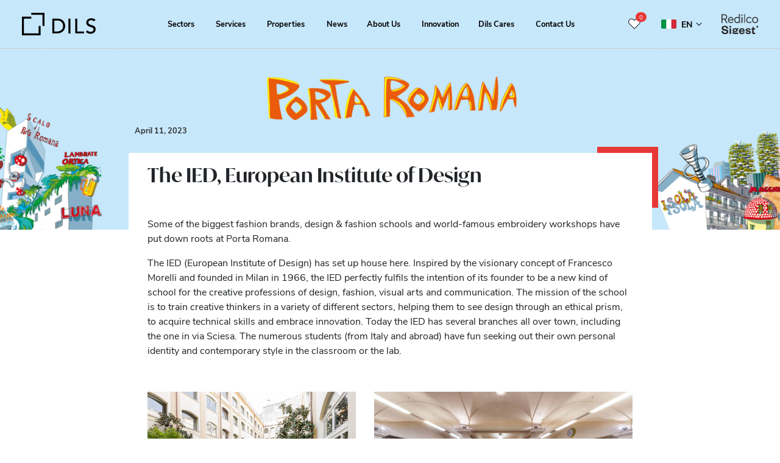

--- FILE ---
content_type: text/html; charset=UTF-8
request_url: https://dils.com/en/this-is-my-milano-news/fashion-and-design/
body_size: 15037
content:
<!doctype html>
<html lang="en-US">
<head>
  <meta charset="utf-8">
  <meta http-equiv="x-ua-compatible" content="ie=edge">
  <meta name="viewport" content="width=device-width, initial-scale=1" />
  <meta name="theme-color" content="#111111" data-rh="true">
  <script type="text/javascript">
        window.PREAJAX = "==AcoBnL4Fmah1ibp1GZh9ibp1GZh1Cc39SbvNmLzxWak9yL6MHc0RHa";
    window.PREASSETS = "==wL0NXak9iM21SRS9mcw9ycl1WZoR3L05WZ052bj1Cc39SbvNmLzxWak9yL6MHc0RHa";
    window.GMAPSKEY = "4Y0RpVWQ5MVR5YFSXlFaBF0dOBVbVRnWWplYOhTO4kFR5NVY6lUQ";
    window.CURRENTLANGUAGE = 'en';
    window.SEARCHRESULTSURL = 'https://dils.com/en/this-is-my-milano-news/fashion-and-design/';
    window.MAXUPLOADSIZE = '128 Mb';
  </script>
  <meta name='robots' content='index, follow, max-image-preview:large, max-snippet:-1, max-video-preview:-1' />
	<style>img:is([sizes="auto" i], [sizes^="auto," i]) { contain-intrinsic-size: 3000px 1500px }</style>
	<link rel="alternate" hreflang="en" href="https://dils.com/en/this-is-my-milano-news/fashion-and-design/" />
<link rel="alternate" hreflang="it" href="https://dils.com/this-is-my-milano-news/moda-e-design/" />
<link rel="alternate" hreflang="x-default" href="https://dils.com/this-is-my-milano-news/moda-e-design/" />
<link rel="preconnect" href="https://use.typekit.net" crossorigin />

	<!-- This site is optimized with the Yoast SEO plugin v26.4 - https://yoast.com/wordpress/plugins/seo/ -->
	<title>Fashion and design in the neighbourhood of Porta Romana - Dils</title>
	<meta name="description" content="Today the area of Porta Romana in Milan is home to fashion brands and design and fashion schools. Discover the places that make the city of Milan so famous all over the world." />
	<link rel="canonical" href="https://dils.com/en/this-is-my-milano-news/fashion-and-design/" />
	<meta property="og:locale" content="en_US" />
	<meta property="og:type" content="article" />
	<meta property="og:title" content="Fashion and design in the neighbourhood of Porta Romana - Dils" />
	<meta property="og:description" content="Today the area of Porta Romana in Milan is home to fashion brands and design and fashion schools. Discover the places that make the city of Milan so famous all over the world." />
	<meta property="og:url" content="https://dils.com/en/this-is-my-milano-news/fashion-and-design/" />
	<meta property="og:site_name" content="Dils" />
	<meta property="article:publisher" content="https://social.dils.com/facebook/" />
	<meta property="article:published_time" content="2023-04-11T13:29:07+00:00" />
	<meta property="article:modified_time" content="2024-05-10T08:38:13+00:00" />
	<meta property="og:image" content="https://dils.com/wp-content/uploads/2023/04/L1220485.jpg" />
	<meta property="og:image:width" content="1920" />
	<meta property="og:image:height" content="1280" />
	<meta property="og:image:type" content="image/jpeg" />
	<meta name="author" content="a.devito@dils.com" />
	<meta name="twitter:card" content="summary_large_image" />
	<script type="application/ld+json" class="yoast-schema-graph">{"@context":"https://schema.org","@graph":[{"@type":"Article","@id":"https://dils.com/en/this-is-my-milano-news/fashion-and-design/#article","isPartOf":{"@id":"https://dils.com/en/this-is-my-milano-news/fashion-and-design/"},"author":{"name":"a.devito@dils.com","@id":"https://dils.com/en/#/schema/person/2c07d46b202f405d58c082c451fba990"},"headline":"The IED, European Institute of Design","datePublished":"2023-04-11T13:29:07+00:00","dateModified":"2024-05-10T08:38:13+00:00","mainEntityOfPage":{"@id":"https://dils.com/en/this-is-my-milano-news/fashion-and-design/"},"wordCount":517,"publisher":{"@id":"https://dils.com/en/#organization"},"image":{"@id":"https://dils.com/en/this-is-my-milano-news/fashion-and-design/#primaryimage"},"thumbnailUrl":"https://dils.com/wp-content/uploads/2023/04/L1220485.jpg","articleSection":["This is my milano"],"inLanguage":"en-US"},{"@type":"WebPage","@id":"https://dils.com/en/this-is-my-milano-news/fashion-and-design/","url":"https://dils.com/en/this-is-my-milano-news/fashion-and-design/","name":"Fashion and design in the neighbourhood of Porta Romana - Dils","isPartOf":{"@id":"https://dils.com/en/#website"},"primaryImageOfPage":{"@id":"https://dils.com/en/this-is-my-milano-news/fashion-and-design/#primaryimage"},"image":{"@id":"https://dils.com/en/this-is-my-milano-news/fashion-and-design/#primaryimage"},"thumbnailUrl":"https://dils.com/wp-content/uploads/2023/04/L1220485.jpg","datePublished":"2023-04-11T13:29:07+00:00","dateModified":"2024-05-10T08:38:13+00:00","description":"Today the area of Porta Romana in Milan is home to fashion brands and design and fashion schools. Discover the places that make the city of Milan so famous all over the world.","breadcrumb":{"@id":"https://dils.com/en/this-is-my-milano-news/fashion-and-design/#breadcrumb"},"inLanguage":"en-US","potentialAction":[{"@type":"ReadAction","target":["https://dils.com/en/this-is-my-milano-news/fashion-and-design/"]}]},{"@type":"ImageObject","inLanguage":"en-US","@id":"https://dils.com/en/this-is-my-milano-news/fashion-and-design/#primaryimage","url":"https://dils.com/wp-content/uploads/2023/04/L1220485.jpg","contentUrl":"https://dils.com/wp-content/uploads/2023/04/L1220485.jpg","width":1920,"height":1280},{"@type":"BreadcrumbList","@id":"https://dils.com/en/this-is-my-milano-news/fashion-and-design/#breadcrumb","itemListElement":[{"@type":"ListItem","position":1,"name":"Home","item":"https://dils.com/en/sample-page/"},{"@type":"ListItem","position":2,"name":"The IED, European Institute of Design"}]},{"@type":"WebSite","@id":"https://dils.com/en/#website","url":"https://dils.com/en/","name":"Dils Real Estate","description":"Rewrite the rules","publisher":{"@id":"https://dils.com/en/#organization"},"alternateName":"Leader nel mercato dei servizi immobiliari","inLanguage":"en-US"},{"@type":"Organization","@id":"https://dils.com/en/#organization","name":"Dils Real Estate","alternateName":"Dils S.p.A.","url":"https://dils.com/en/","logo":{"@type":"ImageObject","inLanguage":"en-US","@id":"https://dils.com/en/#/schema/logo/image/","url":"https://dils.com/wp-content/uploads/2021/12/dils_social.png","contentUrl":"https://dils.com/wp-content/uploads/2021/12/dils_social.png","width":1080,"height":1080,"caption":"Dils Real Estate"},"image":{"@id":"https://dils.com/en/#/schema/logo/image/"},"sameAs":["https://social.dils.com/facebook/","https://social.dils.com/instagram/","https://social.dils.com/linkedin/","https://social.dils.com/youtube/"]},{"@type":"Person","@id":"https://dils.com/en/#/schema/person/2c07d46b202f405d58c082c451fba990","name":"a.devito@dils.com"}]}</script>
	<!-- / Yoast SEO plugin. -->


<link rel='stylesheet' id='contact-form-7-css' href='https://dils.com/wp-content/plugins/contact-form-7/includes/css/styles.css?ver=6.1.3' type='text/css' media='all' />
<link rel='stylesheet' id='modal-window-css' href='https://dils.com/wp-content/plugins/modal-window/public/assets/css/modal.min.css?ver=6.2.3' type='text/css' media='all' />
<link rel='stylesheet' id='spam-protect-for-contact-form7-css' href='https://dils.com/wp-content/plugins/wp-contact-form-7-spam-blocker/frontend/css/spam-protect-for-contact-form7.css?ver=1.0.0' type='text/css' media='all' />
        <link rel="preload" href="https://dils.com/wp-content/plugins/dils-next-portal-integration/assets/build/plugin-public.css?ver=1.5.2" as="style" onload="this.onload=null;this.rel='stylesheet'">
        <noscript><link rel='stylesheet' id='dils-next-portal-integration-plugin-styles-css' href='https://dils.com/wp-content/plugins/dils-next-portal-integration/assets/build/plugin-public.css?ver=1.5.2' type='text/css' media='all' />
</noscript>
        <script>!function(t){"use strict";t.loadCSS||(t.loadCSS=function(){});var e=loadCSS.relpreload={};if(e.support=function(){var e;try{e=t.document.createElement("link").relList.supports("preload")}catch(t){e=!1}return function(){return e}}(),e.bindMediaToggle=function(t){var e=t.media||"all";function a(){t.media=e}t.addEventListener?t.addEventListener("load",a):t.attachEvent&&t.attachEvent("onload",a),setTimeout(function(){t.rel="stylesheet",t.media="only x"}),setTimeout(a,3e3)},e.poly=function(){if(!e.support())for(var a=t.document.getElementsByTagName("link"),n=0;n<a.length;n++){var o=a[n];"preload"!==o.rel||"style"!==o.getAttribute("as")||o.getAttribute("data-loadcss")||(o.setAttribute("data-loadcss",!0),e.bindMediaToggle(o))}},!e.support()){e.poly();var a=t.setInterval(e.poly,500);t.addEventListener?t.addEventListener("load",function(){e.poly(),t.clearInterval(a)}):t.attachEvent&&t.attachEvent("onload",function(){e.poly(),t.clearInterval(a)})}"undefined"!=typeof exports?exports.loadCSS=loadCSS:t.loadCSS=loadCSS}("undefined"!=typeof global?global:this);</script>        <link rel="preload" href="https://dils.com/wp-content/plugins/dils-next-portal-job-positions/assets/build/tailwind.css?ver=2.0.1" as="style" onload="this.onload=null;this.rel='stylesheet'">
        <noscript><link rel='stylesheet' id='dils-next-portal-job-positions-tailwindcss-css' href='https://dils.com/wp-content/plugins/dils-next-portal-job-positions/assets/build/tailwind.css?ver=2.0.1' type='text/css' media='all' />
</noscript>
                <link rel="preload" href="https://dils.com/wp-content/plugins/dils-next-portal-news/assets/build/tailwind.css?ver=1.2.5" as="style" onload="this.onload=null;this.rel='stylesheet'">
        <noscript><link rel='stylesheet' id='dils-next-portal-news-tailwindcss-css' href='https://dils.com/wp-content/plugins/dils-next-portal-news/assets/build/tailwind.css?ver=1.2.5' type='text/css' media='all' />
</noscript>
                <link rel="preload" href="https://dils.com/wp-content/plugins/dils-next-portal-properties/assets/build/dnpp-carousels.css?ver=3.3.10" as="style" onload="this.onload=null;this.rel='stylesheet'">
        <noscript><link rel='stylesheet' id='dils-next-portal-properties-carousels-style-css' href='https://dils.com/wp-content/plugins/dils-next-portal-properties/assets/build/dnpp-carousels.css?ver=3.3.10' type='text/css' media='all' />
</noscript>
                <link rel="preload" href="https://dils.com/wp-content/plugins/dils-next-portal-properties/assets/build/dnpp-public.css?ver=3.3.10" as="style" onload="this.onload=null;this.rel='stylesheet'">
        <noscript><link rel='stylesheet' id='dils-next-portal-properties-plugin-styles-css' href='https://dils.com/wp-content/plugins/dils-next-portal-properties/assets/build/dnpp-public.css?ver=3.3.10' type='text/css' media='all' />
</noscript>
                <link rel="preload" href="https://dils.com/wp-content/plugins/dils-next-portal-properties/assets/build/tailwind.css?ver=3.3.10" as="style" onload="this.onload=null;this.rel='stylesheet'">
        <noscript><link rel='stylesheet' id='dils-next-portal-properties-tailwindcss-css' href='https://dils.com/wp-content/plugins/dils-next-portal-properties/assets/build/tailwind.css?ver=3.3.10' type='text/css' media='all' />
</noscript>
        <link rel='stylesheet' id='sage/main.css-css' href='https://dils.com/wp-content/themes/proRE-v2/dist/styles/main_9b4a629c.css' type='text/css' media='all' />
<link rel='stylesheet' id='sage/standalone.css-css' href='https://dils.com/wp-content/themes/proRE-v2/dist/styles/standalone_9b4a629c.css' type='text/css' media='all' />
<script type="text/javascript" id="wpml-cookie-js-extra">
/* <![CDATA[ */
var wpml_cookies = {"wp-wpml_current_language":{"value":"en","expires":1,"path":"\/"}};
var wpml_cookies = {"wp-wpml_current_language":{"value":"en","expires":1,"path":"\/"}};
var wpml_cookies = {"wp-wpml_current_language":{"value":"it","expires":1,"path":"\/"}};
var wpml_cookies = {"wp-wpml_current_language":{"value":"en","expires":1,"path":"\/"}};
var wpml_cookies = {"wp-wpml_current_language":{"value":"en","expires":1,"path":"\/"}};
var wpml_cookies = {"wp-wpml_current_language":{"value":"it","expires":1,"path":"\/"}};
var wpml_cookies = {"wp-wpml_current_language":{"value":"en","expires":1,"path":"\/"}};
var wpml_cookies = {"wp-wpml_current_language":{"value":"en","expires":1,"path":"\/"}};
var wpml_cookies = {"wp-wpml_current_language":{"value":"it","expires":1,"path":"\/"}};
var wpml_cookies = {"wp-wpml_current_language":{"value":"en","expires":1,"path":"\/"}};
var wpml_cookies = {"wp-wpml_current_language":{"value":"en","expires":1,"path":"\/"}};
/* ]]> */
</script>
<script type="text/javascript" src="https://dils.com/wp-content/plugins/sitepress-multilingual-cms/res/js/cookies/language-cookie.js?ver=485900" id="wpml-cookie-js" defer="defer" data-wp-strategy="defer"></script>
<script type="text/javascript" src="https://dils.com/wp-includes/js/jquery/jquery.min.js?ver=3.7.1" id="jquery-core-js"></script>
<script type="text/javascript" src="https://dils.com/wp-includes/js/jquery/jquery-migrate.min.js?ver=3.4.1" id="jquery-migrate-js"></script>
<script type="text/javascript" src="https://dils.com/wp-content/plugins/wp-contact-form-7-spam-blocker/frontend/js/spam-protect-for-contact-form7.js?ver=1.0.0" id="spam-protect-for-contact-form7-js"></script>
<link rel="https://api.w.org/" href="https://dils.com/en/wp-json/" /><link rel="alternate" title="JSON" type="application/json" href="https://dils.com/en/wp-json/wp/v2/posts/63175" /><link rel="alternate" title="oEmbed (JSON)" type="application/json+oembed" href="https://dils.com/en/wp-json/oembed/1.0/embed?url=https%3A%2F%2Fdils.com%2Fen%2Fthis-is-my-milano-news%2Ffashion-and-design%2F" />
<link rel="alternate" title="oEmbed (XML)" type="text/xml+oembed" href="https://dils.com/en/wp-json/oembed/1.0/embed?url=https%3A%2F%2Fdils.com%2Fen%2Fthis-is-my-milano-news%2Ffashion-and-design%2F&#038;format=xml" />
<meta name="generator" content="WPML ver:4.8.5 stt:1,27;" />
<link rel="icon" href="https://dils.com/wp-content/uploads/2024/09/cropped-dils-favicon-square-32x32.png" sizes="32x32" />
<link rel="icon" href="https://dils.com/wp-content/uploads/2024/09/cropped-dils-favicon-square-192x192.png" sizes="192x192" />
<link rel="apple-touch-icon" href="https://dils.com/wp-content/uploads/2024/09/cropped-dils-favicon-square-180x180.png" />
<meta name="msapplication-TileImage" content="https://dils.com/wp-content/uploads/2024/09/cropped-dils-favicon-square-270x270.png" />
		<style type="text/css" id="wp-custom-css">
			/* Cookibot custom styles */
body #CybotCookiebotDialogDetailFooter,
body #CybotCookiebotDialogHeader,
body a#CybotCookiebotDialogPoweredbyCybot,
body div#CybotCookiebotDialogPoweredByText {
    display: none !important;
}
body #CybotCookiebotDialog {
    box-shadow: none !important;
}
@media screen and (max-width: 1280px) {
    body #CybotCookiebotDialog {
        width: 100%;
        bottom: 0;
        top: auto;
        transform: none;
        left: 0;
        right: 0;
    }
    body #CybotCookiebotDialog.CybotEdge {
        padding: 0 !important;
    }
    body #CybotCookiebotDialogBodyLevelButtonsSelectPane, 
    body #CybotCookiebotDialog .CybotCookiebotScrollContainer {
        border: none;
        margin: 0 10px;
    }
    body #CybotCookiebotDialog.CybotEdge #CybotCookiebotDialogBodyEdgeMoreDetails {
        margin: 0;
        justify-content: center;
    }
    body #CybotCookiebotDialogFooter #CybotCookiebotDialogBodyButtonsWrapper {
        
        flex-direction: row !important;
    }
    body #CybotCookiebotDialogFooter .CybotCookiebotDialogBodyButton {
        width: 50% !important;
    }
} 
body #CybotCookiebotDialog *, #CybotCookiebotDialogBodyUnderlay * {
    font-size: 12px !important;
}
body #CybotCookiebotDialogBodyContent {
    font-family: Nunito, Arial !important; 
    font-size: 60%;
}
body #CybotCookiebotDialogBodyContentText {
    line-height: 14px !important;
}
body #CybotCookiebotDialog #CybotCookiebotDialogBodyContentText a, 
body #CybotCookiebotDialog.CybotEdge #CybotCookiebotDialogBodyEdgeMoreDetails a {
    color: #fff !important;
    text-decoration: underline !important;
}
body #CybotCookiebotDialogFooter .CybotCookiebotDialogBodyButton {
    border-radius: 0 !important;
}
body #CybotCookiebotDialogFooter .CybotCookiebotDialogBodyButton {
    padding: 5px;
}

/* Solo desktop????? */
body #CybotCookiebotDialog.CybotEdge #CybotCookiebotDialogHeader, 
body #CybotCookiebotDialogPoweredbyCybot {
    width: 80px;
    padding: 10px;
}
body #CybotCookiebotDialog.CybotEdge {
    padding: 10px;
    border-radius: 0;
}
body #CybotCookiebotDialog #CybotCookiebotDialogBody .CybotCookiebotScrollContainer {
    max-height: 90px;
    min-height: 90px !important;
}
body #CybotCookiebotDialog.CybotEdge.CybotMultilevel .CybotCookiebotDialogBodyBottomWrapper {
    border: none;
    margin: 0;
    padding: 0 5px;
}
body #CybotCookiebotDialog .CybotCookiebotDialogBodyLevelButtonSliderWrapper {
    transform: scale(.7);
}

/* Solo mobile????? */
body #CybotCookiebotDialogBodyLevelButtonsSelectPane .CybotCookiebotDialogBodyLevelButtonWrapper {
	padding: 0;
	justify-content: start;
	flex-direction: row-reverse;
	width: 50%;
}
@media screen and (min-width: 601px) {
    body #CybotCookiebotDialog {
        max-width: 100%;
    }
    body #CybotCookiebotDialogBodyLevelButtonsSelectPane .CybotCookiebotDialogBodyLevelButtonWrapper {
        border: none !important;
        width: 25%;
    }
}
		</style>
		
  <script>
    var ENABLE_GTM = true;
  </script>

      <script>
      dataLayer = [{"siteName":"Dils","domainName":"dils.com","contentGroup":"News","language":"en","newsCategory":"","pageTitle":"The IED, European Institute of Design","pageTemplate":"news","contract":"","city":"","area":"","productIds":"","productName":"","productSku":"","productType":"","surface":""}];
      if (!ENABLE_GTM)
        console.log('GTM DISABLED | Current Datalayer:', JSON.stringify(dataLayer));
      else
        console.log('GTM ENABLE | Current Datalayer:', JSON.stringify(dataLayer));
    </script>
  
      <!--Cookiebot-->
<script 
    id="Cookiebot" 
	src="https://consent.cookiebot.com/uc.js" 
	data-cbid="16044052-d028-472a-b52c-fdd6c6a39765" 
	data-framework="TCFv2.2"
	data-blockingmode="auto" 
	type="text/javascript">
</script>
<script>
document.getElementById('Cookiebot').setAttribute('data-culture',window.CURRENTLANGUAGE);
</script>
<!-- End Cookiebot-->

<script data-cookieconsent="ignore">
    window.dataLayer = window.dataLayer || [];
    function gtag() {
        dataLayer.push(arguments);
    }
    gtag("consent", "default", {
        ad_storage: "denied",
        analytics_storage: "denied",
        functionality_storage: "denied",
        personalization_storage: "denied",
        security_storage: "granted",
        wait_for_update: 2000,
    });
    gtag("set", "ads_data_redaction", true);
</script>

<!-- Google Tag Manager -->
<script>(function(w,d,s,l,i){w[l]=w[l]||[];w[l].push({'gtm.start':
	new Date().getTime(),event:'gtm.js'});var f=d.getElementsByTagName(s)[0],
j=d.createElement(s),dl=l!='dataLayer'?'&l='+l:'';j.async=true;j.src=
'https://www.googletagmanager.com/gtm.js?id='+i+dl;f.parentNode.insertBefore(j,f);
})(window,document,'script','dataLayer','GTM-5RHXFLJ');</script>
<!-- End Google Tag Manager -->

<script type="text/javascript">
    (function(e,t,o,n,p,r,i){e.visitorGlobalObjectAlias=n;e[e.visitorGlobalObjectAlias]=e[e.visitorGlobalObjectAlias]||function(){(e[e.visitorGlobalObjectAlias].q=e[e.visitorGlobalObjectAlias].q||[]).push(arguments)};e[e.visitorGlobalObjectAlias].l=(new Date).getTime();r=t.createElement("script");r.src=o;r.async=true;i=t.getElementsByTagName("script")[0];i.parentNode.insertBefore(r,i)})(window,document,"https://diffuser-cdn.app-us1.com/diffuser/diffuser.js","vgo");
    vgo('setAccount', '224887853');
    vgo('setTrackByDefault', true);
 
    vgo('process');
</script>

<script> (function(ss,ex){ window.ldfdr=window.ldfdr||function(){(ldfdr._q=ldfdr._q||[]).push([].slice.call(arguments));}; (function(d,s){ fs=d.getElementsByTagName(s)[0]; function ce(src){ var cs=d.createElement(s); cs.src=src; cs.async=1; fs.parentNode.insertBefore(cs,fs); }; ce('https://sc.lfeeder.com/lftracker_v1_'+ss+(ex?'_'+ex:'')+'.js'); })(document,'script'); })('ywVkO4XRzKp8Z6Bj'); </script>
  
</head>

<body class="wp-singular post-template post-template-views post-template-template-pages-full-blade post-template-viewstemplate-pages-full-blade single single-post postid-63175 single-format-standard wp-theme-proRE-v2resources hero-page dils-next-portal-integration fashion-and-design app-data index-data singular-data single-data single-post-data single-post-fashion-and-design-data template-pages-full-blade-data">

      <!-- Google Tag Manager (noscript) -->
<noscript><iframe src="https://www.googletagmanager.com/ns.html?id=GTM-5RHXFLJ"
height="0" width="0" style="display:none;visibility:hidden"></iframe></noscript>
<!-- End Google Tag Manager (noscript) -->
  
  
  <div class="page-wrapper " id="pre-app">
    <script type="text/javascript">
  window.CURRENTLANGUAGECODE = 'IT';
</script>
<style>
  @media  only screen and (min-width: 991px) and (max-width: 1300px) {
    nav.navbar ul.nav li.menu-item a.nav-link {
      font-size: 0.8rem !important;
    }
  }
</style>
<header class="banner banner-header fixed-top transparent" id="banner-0">
      <div class="w-100 text-white bg-black position-relative text-center justify-content-center align-items-center"
      id="select-country-language-div" style="display: none !important;">
      <span class="p-3 text-center d-none d-lg-block">
        Choose your country to see local content
      </span>
      <div class="btn-group align-items-center">
                            <button type="button" style="background-color: #3F4254;width: 237px;"
            class="border-0 btn btn-sm btn-radius btn-secondary text-left dropdown-toggle d-none align-items-center"
            id="country-button-it" data-toggle="dropdown" aria-haspopup="true" aria-expanded="false">
            <img class="country-flag mr-2" id="language-country-flag" alt="language-country-flag" width="24"
              height="18" src="https://dils.com/wp-content/themes/proRE-v2/dist/images/countries/it_b3dd9931.png">
            <span class="language-country-name">Italy</span>
            <img src="https://dils.com/wp-content/themes/proRE-v2/dist/images/icons/chevron_down/black_197cbd64.svg" alt="language-country-flag" class="position-absolute dropdown-arrow-down"
              style="right: 3%;top:40%;">
          </button>
                            <button type="button" style="background-color: #3F4254;width: 237px;"
            class="border-0 btn btn-sm btn-radius btn-secondary text-left dropdown-toggle d-none align-items-center"
            id="country-button-nl" data-toggle="dropdown" aria-haspopup="true" aria-expanded="false">
            <img class="country-flag mr-2" id="language-country-flag" alt="language-country-flag" width="24"
              height="18" src="https://dils.com/wp-content/themes/proRE-v2/dist/images/countries/nl_e89dd1a7.png">
            <span class="language-country-name">Netherlands</span>
            <img src="https://dils.com/wp-content/themes/proRE-v2/dist/images/icons/chevron_down/black_197cbd64.svg" alt="language-country-flag" class="position-absolute dropdown-arrow-down"
              style="right: 3%;top:40%;">
          </button>
                            <button type="button" style="background-color: #3F4254;width: 237px;"
            class="border-0 btn btn-sm btn-radius btn-secondary text-left dropdown-toggle d-none align-items-center"
            id="country-button-pt" data-toggle="dropdown" aria-haspopup="true" aria-expanded="false">
            <img class="country-flag mr-2" id="language-country-flag" alt="language-country-flag" width="24"
              height="18" src="https://dils.com/wp-content/themes/proRE-v2/dist/images/countries/pt-pt_8fbe39e2.png">
            <span class="language-country-name">Portugal</span>
            <img src="https://dils.com/wp-content/themes/proRE-v2/dist/images/icons/chevron_down/black_197cbd64.svg" alt="language-country-flag" class="position-absolute dropdown-arrow-down"
              style="right: 3%;top:40%;">
          </button>
                            <button type="button" style="background-color: #3F4254;width: 237px;"
            class="border-0 btn btn-sm btn-radius btn-secondary text-left dropdown-toggle d-none align-items-center"
            id="country-button-es" data-toggle="dropdown" aria-haspopup="true" aria-expanded="false">
            <img class="country-flag mr-2" id="language-country-flag" alt="language-country-flag" width="24"
              height="18" src="https://dils.com/wp-content/themes/proRE-v2/dist/images/countries/es_ff6ae7ce.png">
            <span class="language-country-name">Spain</span>
            <img src="https://dils.com/wp-content/themes/proRE-v2/dist/images/icons/chevron_down/black_197cbd64.svg" alt="language-country-flag" class="position-absolute dropdown-arrow-down"
              style="right: 3%;top:40%;">
          </button>
        
        <div class="dropdown-menu text-white p-0" style="background-color: #3F4254;">
                                  <a class="dropdown-item text-white d-flex align-items-center p-2"
              id="language-country-flag-it"
              style="background-color: #3F4254;width: 237px; font-size: 14px"
              href="https://dils.com">
              <img class="country-flag mr-2" alt="IT" width="25" height="15"
                src="https://dils.com/wp-content/themes/proRE-v2/dist/images/countries/it_b3dd9931.png">
              Italy
            </a>
                                  <a class="dropdown-item text-white d-flex align-items-center p-2"
              id="language-country-flag-nl"
              style="background-color: #3F4254;width: 237px; font-size: 14px"
              href="https://dils.nl">
              <img class="country-flag mr-2" alt="NL" width="25" height="15"
                src="https://dils.com/wp-content/themes/proRE-v2/dist/images/countries/nl_e89dd1a7.png">
              Netherlands
            </a>
                                  <a class="dropdown-item text-white d-flex align-items-center p-2"
              id="language-country-flag-pt_pt"
              style="background-color: #3F4254;width: 237px; font-size: 14px"
              href="https://dils.pt">
              <img class="country-flag mr-2" alt="PT_PT" width="25" height="15"
                src="https://dils.com/wp-content/themes/proRE-v2/dist/images/countries/pt-pt_8fbe39e2.png">
              Portugal
            </a>
                                  <a class="dropdown-item text-white d-flex align-items-center p-2"
              id="language-country-flag-es"
              style="background-color: #3F4254;width: 237px; font-size: 14px"
              href="https://www.lucasfox.es">
              <img class="country-flag mr-2" alt="ES" width="25" height="15"
                src="https://dils.com/wp-content/themes/proRE-v2/dist/images/countries/es_ff6ae7ce.png">
              Spain
            </a>
                  </div>
      </div>
      <div class="align-items-center h-100" style="display: inline-flex;vertical-align: middle;">
        <a href="https://dils.com" class="btn btn-sm btn-radius btn-primary ml-4"
          id="btn-change-language">Visit</a>
      </div>
      <div class="align-items-center h-100 ml-5 d-none d-md-flex pointer" id="close-select-country-language-div"
        style="cursor:pointer;display: inline-flex;vertical-align: middle;"><img width="20" height="20"
          src="https://dils.com/wp-content/themes/proRE-v2/dist/images/icons/ico-times_b3c15a62.svg"></div>
    </div>
    <div class="container">
    <nav class="navbar navbar-expand-lg">

  <a class="brand d-block d-lg-none" href="https://dils.com/en/">

          <img src="https://dils.com/wp-content/uploads/2021/12/Logo-DILS-Black-74.png" alt="Dils">
      </a>

  <div class="navbar-mobile-overlay navbar-toggler collapsed" type="button" data-toggle="collapse"
    data-target="#navbarCollapse" aria-controls="navbarCollapse" aria-expanded="false" aria-label="Toggle navigation">
  </div>

  <style>
    @media  screen and (max-width: 991.98px) {
      .navbar-mobile-overlay {
        background-color: rgba(0, 0, 0, 0.5) !important;
        position: absolute;
        top: 53px;
        left: 0;
        width: 100%;
        height: 100vh;
        cursor: pointer;
        transform: translateX(0);
        opacity: 1;
        transition: transform 0ms ease-in 0ms, opacity 350ms ease-in 150ms;
      }

      .navbar-mobile-overlay.collapsed {
        opacity: 0;
        transform: translateX(120%);
      }
    }
  </style>

  <div class="navbar-collapse px-lg-3" id="navbarCollapse">
  <div class="col-lg-3 px-0">
    <span id="wow-modal-id-6" class="d-none"></span>
    <a class="brand d-none d-lg-block" href="https://dils.com/en/">

              <img class="logo-light" src="https://dils.com/wp-content/uploads/2021/12/Logo-DILS-White-74.png" width="121" height="37"
          alt="Dils">
      
              <img class="logo-dark" src="https://dils.com/wp-content/uploads/2021/12/Logo-DILS-Black-74.png" width="121" height="37"
          alt="Dils">
      
    </a>
  </div>

      <div class="col-lg-auto flex-grow-1"><ul id="menu-primary-navigation" class="nav navbar-nav justify-content-center flex-nowrap"><li id="menu-item-7605" class="menu-item menu-item-type-custom menu-item-object-custom menu-item-has-children menu-item-7605 nav-item dropdown"><a href="#" class="nav-link dropdown-toggle" data-toggle="dropdown">Sectors</a>
<div class="dropdown-menu">
<a href="https://dils.com/en/sector/offices/" class="dropdown-item">Offices</a><a href="https://dils.com/en/sector/logistics-industrial/" class="dropdown-item">Logistics &amp; Industrial</a><a href="https://dils.com/en/sector/retail/" class="dropdown-item">Retail</a><a href="https://dils.com/en/sector/hospitality/" class="dropdown-item">Hospitality</a><a href="https://dils.com/en/sector/living-residential/" class="dropdown-item">Living &amp; Residential</a></div>
<li id="menu-item-7610" class="menu-item menu-item-type-custom menu-item-object-custom menu-item-has-children menu-item-7610 nav-item dropdown"><a href="#" class="nav-link dropdown-toggle" data-toggle="dropdown">Services</a>
<div class="dropdown-menu">
<a href="https://dils.com/en/service/occupiers/" class="dropdown-item">Occupiers</a><a href="https://dils.com/en/service/landlords/" class="dropdown-item">Landlords</a><a href="https://dils.com/en/service/investors/" class="dropdown-item">Investors</a></div>
<li id="menu-item-7616" class="neighborhood-page menu-item menu-item-type-custom menu-item-object-custom menu-item-has-children menu-item-7616 nav-item dropdown"><a href="#" class="nav-link dropdown-toggle" data-toggle="dropdown">Properties</a>
<div class="dropdown-menu">
<a href="https://dils.com/en/real-estate/office/" class="dropdown-item">Offices</a><a href="https://dils.com/en/real-estate/logistic/" class="dropdown-item">Logistics &#038; Industrial</a><a href="https://dils.com/en/real-estate/retail/" class="dropdown-item">Retail</a><a href="https://dils.com/en/real-estate/living/" class="dropdown-item">Living &#038; Residential</a><a href="https://dils.com/en/neighborhoods-guide/milan/" class="dropdown-item">Milan&#8217;s Neighborhoods Guide</a></div>
<li id="menu-item-10484" class="menu-item menu-item-type-post_type menu-item-object-page menu-item-10484 nav-item"><a href="https://dils.com/en/news-research/" class="nav-link">News</a><li id="menu-item-16477" class="menu-item menu-item-type-custom menu-item-object-custom menu-item-has-children menu-item-16477 nav-item dropdown"><a href="#" class="nav-link dropdown-toggle" data-toggle="dropdown">About Us</a>
<div class="dropdown-menu">
<a href="https://dils.com/en/this-is-us/" class="dropdown-item">This is us</a><a href="https://dils.com/en/this-is-us/dils-manifesto/" class="dropdown-item">The Dils Manifesto</a><a href="https://dils.com/en/this-is-us/international/" class="dropdown-item">International</a><a href="https://dils.com/en/this-is-us/dils-club/" class="dropdown-item">The Dils Club</a><a href="https://dils.com/en/this-is-us/rebranding/" class="dropdown-item">Rebranding</a><a href="https://dils.com/en/careers/" class="dropdown-item">Careers</a></div>
<li id="menu-item-65875" class="innovation-page menu-item menu-item-type-post_type menu-item-object-page menu-item-65875 nav-item"><a href="https://dils.com/en/transformation/" class="nav-link">Innovation</a><li id="menu-item-62687" class="menu-item menu-item-type-custom menu-item-object-custom menu-item-has-children menu-item-62687 nav-item dropdown"><a href="#" class="nav-link dropdown-toggle" data-toggle="dropdown">Dils Cares</a>
<div class="dropdown-menu">
<a href="https://dils.com/en/giveback/" class="dropdown-item">Give Back</a><a href="https://dils.com/en/this-is-my-milano/" class="dropdown-item">This is my Milano</a><a href="https://dils.com/en/this-is-my-milano/porta-romana/" class="dropdown-item">Porta Romana</a><a href="https://dils.com/en/this-is-my-milano/lambrate/" class="dropdown-item">Lambrate</a><a href="https://dils.com/en/this-is-my-milano/isola/" class="dropdown-item">Isola</a><a href="https://dils.com/en/this-is-my-milano/maggiolina/" class="dropdown-item">Maggiolina</a><a href="https://dils.com/en/this-is-my-milano/ticinese/" class="dropdown-item">Ticinese</a><a href="https://dils.com/en/this-is-my-milano/scalo-di-porta-romana/" class="dropdown-item">Scalo di Porta Romana</a><a href="https://dils.com/en/this-is-my-milano/timm-news/" class="dropdown-item">News</a></div>
<li id="menu-item-10403" class="menu-item menu-item-type-post_type menu-item-object-page menu-item-10403 nav-item"><a href="https://dils.com/en/contact-us/" class="nav-link">Contact Us</a></ul></div>
  
  <div class="row d-block d-lg-none mt-3">
    <div class="col" style="padding-right: 62px;"> 

              <a href="https://social.dils.com/linkedin/" target="_blank" rel="noopener noreferrer" class="social-link linkedin me-3"
          aria-label="Visit our LinkedIn page. Opens in a new tab.">
          <i class="fa fa-linkedin" aria-hidden="true"></i>
        </a>
      
              <a href="https://social.dils.com/facebook/" target="_blank" rel="noopener noreferrer" class="social-link facebook me-3"
          aria-label="Visit our Facebook page. Opens in a new tab.">
          <i class="fa fa-facebook" aria-hidden="true"></i>
        </a>
      
              <a href="https://social.dils.com/instagram/" target="_blank" rel="noopener noreferrer" class="social-link instagram me-3"
          aria-label="Visit our Instagram profile. Opens in a new tab.">
          <i class="fa fa-instagram" aria-hidden="true"></i>
        </a>
      
              <a href="https://social.dils.com/youtube/" target="_blank" rel="noopener noreferrer" class="social-link youtube"
          aria-label="Visit our YouTube channel. Opens in a new tab.">
          <i class="fa fa-youtube" aria-hidden="true"></i>
        </a>
          </div>
  </div>

            <a class="dnpp-go-to-favourites" href="https://dils.com/en/favourites/">
        <svg xmlns="http://www.w3.org/2000/svg" viewBox="0 0 14 12" height="24" width="32">
    <g fill="none" fill-rule="evenodd">
        <path class="favourites-heart-bg" fill=""
            d="M7 12c-.1 0-.2-.037-.276-.112l-5.61-5.505a3.694 3.694 0 0 1 0-5.288A3.823 3.823 0 0 1 3.81 0c1.018 0 1.975.389 2.694 1.095L7 1.582l.497-.487A3.823 3.823 0 0 1 10.19 0c1.018 0 1.975.389 2.695 1.095a3.694 3.694 0 0 1 0 5.288l-5.61 5.505A.393.393 0 0 1 7 12Z" />
        <path class="favourites-heart-border" fill=""
            d="M7 12c-.1 0-.2-.037-.276-.112l-5.61-5.505a3.694 3.694 0 0 1 0-5.288A3.823 3.823 0 0 1 3.81 0c1.018 0 1.975.389 2.694 1.095L7 1.582l.497-.487A3.823 3.823 0 0 1 10.19 0c1.018 0 1.975.389 2.695 1.095a3.694 3.694 0 0 1 0 5.288l-5.61 5.505A.393.393 0 0 1 7 12ZM3.809.766c-.81 0-1.57.31-2.142.871a2.937 2.937 0 0 0 0 4.205L7 11.075l5.334-5.233a2.937 2.937 0 0 0 0-4.205 3.04 3.04 0 0 0-2.143-.87c-.81 0-1.57.309-2.142.87l-.773.758c-.152.15-.4.15-.552 0l-.773-.758A3.039 3.039 0 0 0 3.81.767Z" />
    </g>
</svg>
        <sup><span class="dnpp-favourites-counter">0</span></sup>
      </a>
      
    <div class="lang-selector lang-selector-red-underline custom-nav-item lang-lg">
    <div class="btn-group align-items-center btn-icon-effect">
      <button type="button"
        class="border-0 btn btn-sm btn-radius text-left dropdown-toggle d-flex align-items-center nav-link"
        data-toggle="dropdown" aria-haspopup="true" aria-expanded="false">
        <img width="25" class="country-flag" height="15" src="https://dils.com/wp-content/themes/proRE-v2/dist/images/countries/it_b3dd9931.png"
          alt="IT" />
        <span class="d-block ml-2 font-weight-bold">EN</span>
        <img width="10" height="10" src="https://dils.com/wp-content/themes/proRE-v2/dist/images/icons/chevron_down/black_197cbd64.svg" class="position-absolute dropdown-arrow-down"
          alt="language-country-flag" id="img-open-close" style="right: 0; top: 14px;" />
      </button>
      <div class="dropdown-menu dropdown-menu-right border-top-0"
        style="margin-top: 22px !important;background-color: hsla(0,0%,100%,.8);">
        <div class="d-flex">
          <div>
            <div class="text-uppercase text-red font-weight-bold px-4 pb-2 small">Language</div>
            <div class="lang-switch-custom">
                              <a class="text-decoration-none px-4 py-1 d-flex align-items-center font-weight-bold  text-red  "
                  href="https://dils.com/en/this-is-my-milano-news/fashion-and-design/" title="Switch to English">
                  <span class="small font-weight-bold text-center text-black bg-white mr-1" style="width: 24px;">
                                          EN
                                      </span>
                  <span style="font-size: 0.875rem; width: auto;">English</span>
                </a>
                              <a class="text-decoration-none px-4 py-1 d-flex align-items-center font-weight-bold  text-black  "
                  href="https://dils.com/this-is-my-milano-news/moda-e-design/" title="Switch to Italian">
                  <span class="small font-weight-bold text-center text-black bg-white mr-1" style="width: 24px;">
                                          IT
                                      </span>
                  <span style="font-size: 0.875rem; width: auto;">Italian</span>
                </a>
                          </div>
          </div>

          <div>
            <div class="text-uppercase text-red font-weight-bold px-4 pb-2 small">Country</div>
                                        <a class="text-decoration-none px-4 py-1 d-flex align-items-center font-weight-bold text-red"
                href="https://dils.com">
                <img class="country-flag mr-2" alt="IT" width="25" height="15"
                  src="https://dils.com/wp-content/themes/proRE-v2/dist/images/countries/it_b3dd9931.png">
                <span style="font-size: 0.875rem; width: auto;">Italy</span>
              </a>
                                        <a class="text-decoration-none px-4 py-1 d-flex align-items-center font-weight-bold text-black"
                href="https://dils.nl">
                <img class="country-flag mr-2" alt="NL" width="25" height="15"
                  src="https://dils.com/wp-content/themes/proRE-v2/dist/images/countries/nl_e89dd1a7.png">
                <span style="font-size: 0.875rem; width: auto;">Netherlands</span>
              </a>
                                        <a class="text-decoration-none px-4 py-1 d-flex align-items-center font-weight-bold text-black"
                href="https://dils.pt">
                <img class="country-flag mr-2" alt="PT_PT" width="25" height="15"
                  src="https://dils.com/wp-content/themes/proRE-v2/dist/images/countries/pt-pt_8fbe39e2.png">
                <span style="font-size: 0.875rem; width: auto;">Portugal</span>
              </a>
                                        <a class="text-decoration-none px-4 py-1 d-flex align-items-center font-weight-bold text-black"
                href="https://www.lucasfox.es">
                <img class="country-flag mr-2" alt="ES" width="25" height="15"
                  src="https://dils.com/wp-content/themes/proRE-v2/dist/images/countries/es_ff6ae7ce.png">
                <span style="font-size: 0.875rem; width: auto;">Spain</span>
              </a>
                      </div>
        </div>
      </div>
    </div>
  </div>

  <div class="lang-sm align-items-center justify-content-end pr-3 pt-3">
    <div class="lang-selector  custom-nav-item p-0">
      <ul class="navbar-nav mr-auto w-100">
        <li class="nav-item dropdown">
          <a class="nav-link dropdown-toggle font-weight-bold" href="#" role="button" data-toggle="dropdown"
            title="Choose language">
                          EN
            
          </a>
          <div class="dropdown-menu dropdown-menu-right dropdown-menu-lang p-0">
                          <a style="font-weight: 700" class="dropdown-item  text-red "
                href="https://dils.com/en/this-is-my-milano-news/fashion-and-design/" title="Switch to English">
                                  EN
                              </a>
                          <a style="font-weight: 700" class="dropdown-item "
                href="https://dils.com/this-is-my-milano-news/moda-e-design/" title="Switch to Italian">
                                  IT
                              </a>
                      </div>
        </li>
      </ul>
    </div>
          <div class="ml-3 mr-3 text-gray">
        |
      </div>
      <div>
        <div class="btn-group align-items-center btn-icon-effect">
          <button type="button"
            class="border-0 btn btn-sm btn-radius text-left dropdown-toggle d-flex align-items-center"
            data-toggle="dropdown" aria-haspopup="true" aria-expanded="false">
                        <img class="country-flag" width="25" height="15" style="margin-right: 22px !important;"
              src="https://dils.com/wp-content/themes/proRE-v2/dist/images/countries/it_b3dd9931.png" alt="IT" />
            <img width="14" height="10" src="https://dils.com/wp-content/themes/proRE-v2/dist/images/icons/chevron_down/black_197cbd64.svg" alt="language-country-flag" id="img-open-close"
              class="position-absolute dropdown-arrow-down" style="right:2px;top:8px;" />
          </button>
          <div class="dropdown-menu mt-2 border-0" style="left:-102px !important;">
                                        <a style="font-weight: 700"
                class="dropdown-item d-flex align-items-center justify-content-end text-red"
                href="https://dils.com">
                Italy
                <img class="country-flag ml-2" alt="IT" width="25" height="15"
                  src="https://dils.com/wp-content/themes/proRE-v2/dist/images/countries/it_b3dd9931.png">
              </a>
                                        <a style="font-weight: 700"
                class="dropdown-item d-flex align-items-center justify-content-end text-black"
                href="https://dils.nl">
                Netherlands
                <img class="country-flag ml-2" alt="NL" width="25" height="15"
                  src="https://dils.com/wp-content/themes/proRE-v2/dist/images/countries/nl_e89dd1a7.png">
              </a>
                                        <a style="font-weight: 700"
                class="dropdown-item d-flex align-items-center justify-content-end text-black"
                href="https://dils.pt">
                Portugal
                <img class="country-flag ml-2" alt="PT_PT" width="25" height="15"
                  src="https://dils.com/wp-content/themes/proRE-v2/dist/images/countries/pt-pt_8fbe39e2.png">
              </a>
                                        <a style="font-weight: 700"
                class="dropdown-item d-flex align-items-center justify-content-end text-black"
                href="https://www.lucasfox.es">
                Spain
                <img class="country-flag ml-2" alt="ES" width="25" height="15"
                  src="https://dils.com/wp-content/themes/proRE-v2/dist/images/countries/es_ff6ae7ce.png">
              </a>
                      </div>
        </div>
      </div>
      </div>
</div>
<style>
  #language-modal-dropdown:after {
    content: '' !important;
    border: none !important;
  }

  @media (min-width: 992px) {
    nav.navbar ul.nav {
      border-bottom: 0 !important;
    }

    .banner.banner-header {
      border-bottom: 1px solid #ccc !important;
    }

    .lang-sm {
      display: none !important;
    }

    .navbar {
      padding: 0 !important;
    }

    nav.navbar ul.nav a.nav-link {
      padding: 1.8rem 0;
    }
  }

  @media (max-width: 992px) {
    .lang-lg {
      display: none;
    }

    .lang-sm {
      display: flex !important;
    }
  }

  .lang-selector-red-underline:hover>.btn-group:before {
    content: ' ';
    position: absolute;
    height: 2px;
    width: 100%;
    background: #e73838;
    bottom: -21px;
    left: 0;
  }

  .btn-icon-effect.show>button>#img-open-close {
    content: url("[data-uri]");
  }
</style>

  <div class="d-none d-lg-inline-block mr-lg-3 ml-lg-3">
                  <img class="img-header-secondary img-light" src="https://dils.com/wp-content/uploads/2023/10/redilco-sigest-white.png"
          alt="Redilco Sigest" width="60" height="33">
      
              <img class="img-header-secondary img-dark" src="https://dils.com/wp-content/uploads/2023/10/redilco-sigest-black.png"
          alt="Redilco Sigest" width="60" height="33">
            </div>

            <img class="img-header-secondary mr-4 d-inline-block d-lg-none"
        src="https://dils.com/wp-content/uploads/2023/10/redilco-sigest-black.png" alt="Redilco Sigest"
        width="60" height="33">
      
  <button class="navbar-toggler collapsed" type="button" data-toggle="collapse" data-target="#navbarCollapse"
    aria-controls="navbarCollapse" aria-expanded="false" aria-label="Toggle navigation">
    <span class="icon-bar"></span>
    <span class="icon-bar"></span>
    <span class="icon-bar"></span>
  </button>

</nav>
  </div>
</header>



      
      
    <style type="text/css">
      @media (min-width: 1200px) {
        .max-width-container {
          max-width: 910px !important;
        }

        .two-columns-container {
          max-width: 980px !important;
        }
      }

      @media (max-width: 1199px) {
        .thumbnails-row {
          visibility: hidden !important;
        }
      }

      @media (max-width: 767px) {
        .two-news.card-img-top {
          height: 250px !important;
        }
      }

      .images-row-container {
        display: flex;
        justify-content: space-between;
      }

      .images-row-wrapper {
        position: relative;
        overflow: hidden;
      }

      .images-row-wrapper img {
        position: absolute;
        top: 50%;
        left: 50%;
        transform: translate(-50%, -50%);
        width: 100%;
        height: 100%;
        object-fit: cover;
      }

      .images-row-image-1,
      .images-row-image-2 {
        height: 300px;
      }

      .text-field .full-width img {
        width: 100% !important;
      }
    </style>

    
      <style>
        /* Fix image header mobile */
        @media  screen and (max-width: 575px) {
          .hero-page .page-header {
            height: 84vw;
            min-height: 350px;
          }

          .video-bg>video {
            background: black;
            height: auto;
            top: 54px;
          }

          .hero-page .page-header .header-content,
          .single-neighborhood .page-header .header-content {
            height: 45vh;
          }
        }

        @media  screen and (max-width: 991px) {
          .hero-page .page-header {
            height: 55vw;
            min-height: 350px;
          }

          .video-bg>video {
            background: black;
            height: auto;
            top: 54px;
          }

          .hero-page .page-header .header-content,
          .single-neighborhood .page-header .header-content {
            height: 45vh;
          }
        }

        @media  screen and (max-width: 991px) and (min-width: 575px) {

          .hero-page .page-container,
          .single-neighborhood .page-container {
            margin-top: -100px !important;
          }
        }
      </style>
    
    <div class="page-header position-relative"
       {
            style="background-image: url(https://dils.com/wp-content/uploads/2023/04/hero_sezione_TIMM-1_2.png);"
          }           >
      <div class="container py-4">
        
        
        
        <div class="row row-eq-height">

          <div class="col-md-12 offset-md-3">
            <div class="header-content  d-flex align-items-center ">
              <div>
                
              </div>
            </div>
                          <div style="margin-bottom: 130px;font-size: 1rem; font-weight: bold;">
                <div class="meta">
  <time class="updated "
        datetime="2023-04-11T13:29:07+00:00">April 11, 2023</time>
  <span class="category">
    
      </span>
</div>
              </div>
                      </div>
        </div>

      </div>
    </div>

    <div class="container pt-4 px-0">
      <div class="row">
        <div class="col-md-14 offset-md-3">
          <div class="page-container p-3 red-accent">
            <div class="container">
              <div class="row">
                                  <div class="col-md-20">
                    <h1 style="line-height: 2.5rem; font-size: 2rem; font-family: Ivymode; text-align: left;">The IED, European Institute of Design</h1>
<p>&nbsp;</p>
<p>Some of the biggest fashion brands, design &amp; fashion schools and world-famous embroidery workshops have put down roots at Porta Romana.</p>
<p>The IED (European Institute of Design) has set up house here. Inspired by the visionary concept of Francesco Morelli and founded in Milan in 1966, the IED perfectly fulfils the intention of its founder to be a new kind of school for the creative professions of design, fashion, visual arts and communication. The mission of the school is to train creative thinkers in a variety of different sectors, helping them to see design through an ethical prism, to acquire technical skills and embrace innovation. Today the IED has several branches all over town, including the one in via Sciesa. The numerous students (from Italy and abroad) have fun seeking out their own personal identity and contemporary style in the classroom or the lab.</p>
<p>&nbsp;</p>
<p><img decoding="async" src="https://dils.com/wp-content/uploads/2023/05/moda-e-design-01.jpg" alt="" class="img-fluid" /></p>
<p><!--


<div class="row">


<div class="col-9"><img decoding="async" src="https://dils.com/wp-content/uploads/2023/04/IED_Milano_cortile-di-via-sciesa.jpg" alt="" class="img-fluid h-100" /></div>




<div></div>




<div class="col-11"><img decoding="async" src="https://dils.com/wp-content/uploads/2023/04/Via-Sciesa_-lab-modellistica.jpg" alt="" class="img-fluid h-100" /></div>


</div>


--></p>
<p>&nbsp;</p>
<h2>The Milan Academy of Costume &amp; Fashion</h2>
<p>&nbsp;</p>
<p>A bit further on, visitors will be able to admire the Milan branch of the Academy of Costume &amp; Fashion in via Fogazzaro. It is an industrial space enlivened with a stylish touch and is sub-branch of the famed Roman Academy founded in 1964.</p>
<p>Rosana Pistolese, a costume designer and fashion historian at the time, set up this renowned Institute. More than fifty years later in 2019, it was celebrated as one of the best fashion schools in the world. The Milan sub-branch in Porta Romana not only trains tomorrow&#8217;s fashion managers, but also prepares professionals for the communications sector and it offers 3 excellent master courses that focus on: sustainability, the music industry and communications.</p>
<p>&nbsp;</p>
<h2>The offices of maison Prada in Porta Romana</h2>
<p>&nbsp;</p>
<p>Could a fashion school be far away from the general headquarters of a huge fashion house like Prada? The answer is no, of course. Enter 10,000 square metres of an old industrial estate acquired by the Prada Group in the year 2000.</p>
<p>There is a stark contrast between the idea of a luxe high-fashion brand and the rough-and-ready aesthetic of an early-twentieth-century industrial site: almost all the interiors are spartan with cement flooring and the plain appearance of an old warehouse. But this neutral unfussy background is perfect for all of Prada’s activities, including fashion shows, photo shoots, exhibitions and events.</p>
<p>&nbsp;</p>
<h2>The Pino Grasso Ricami atelier in the neighbourhood of Porta Romana</h2>
<p>&nbsp;</p>
<p>But the neighbourhood of Porta Romana also houses another top player in the fashion industry.</p>
<p>The “Pino Grasso Ricami” (Pino Grasso Embroidery Workshop) is to be found in a quite ordinary building. The story of this atelier, which is recognised internationally for its levels of excellence, comes straight out of a book. It all goes back to the fifties when Pino Grasso from Milan dropped out of medical school and turned to embroidery work. Once he learnt the ropes in France, he opened his own embroidery workshop in Milan in 1967 and began to churn out some extraordinary artwork, capturing the attention of most of the big names on the Italian and international fashion landscape.</p>

                  </div>
                              </div>
            </div>
          </div>
        </div>
      </div>

      
      
                              <!-- Text layout content -->
          
          <!-- Code editor layout -->
          
          <!-- Gallery layout content -->
                      <div class="row my-2 single-immobile">
              <div class=" col-md-14 offset-md-3 ">
                <div class="p-3">
                  <div class="row">
                    <div class="col-lg-20">
                      <div class="slider">
                        <div class="slider-news opacity-0">
                                                                                    <div class="slide">
                                <img class="img-cover" src="https://dils.com/wp-content/uploads/2023/04/L1350380.jpg" alt="">
                              </div>
                                                          <div class="slide">
                                <img class="img-cover" src="https://dils.com/wp-content/uploads/2023/04/L1350336.jpg" alt="">
                              </div>
                                                          <div class="slide">
                                <img class="img-cover" src="https://dils.com/wp-content/uploads/2023/04/L1350243.jpg" alt="">
                              </div>
                                                          <div class="slide">
                                <img class="img-cover" src="https://dils.com/wp-content/uploads/2023/04/L1350258.jpg" alt="">
                              </div>
                                                          <div class="slide">
                                <img class="img-cover" src="https://dils.com/wp-content/uploads/2023/04/L1350330.jpg" alt="">
                              </div>
                                                          <div class="slide">
                                <img class="img-cover" src="https://dils.com/wp-content/uploads/2023/04/L1350335.jpg" alt="">
                              </div>
                                                                              </div>
                      </div>
                    </div>
                  </div>
                  <div class="row thumbnails-row">
                    <div class="col-lg-20 d-none justify-content-center d-lg-block" style="display: flex !important;">
                      <div class="slider-news-mini opacity-0" style="max-width: 400px">
                                                                              <div class="slide" style="background-image: url(https://dils.com/wp-content/uploads/2023/04/L1350380.jpg)"></div>
                                                      <div class="slide" style="background-image: url(https://dils.com/wp-content/uploads/2023/04/L1350336.jpg)"></div>
                                                      <div class="slide" style="background-image: url(https://dils.com/wp-content/uploads/2023/04/L1350243.jpg)"></div>
                                                      <div class="slide" style="background-image: url(https://dils.com/wp-content/uploads/2023/04/L1350258.jpg)"></div>
                                                      <div class="slide" style="background-image: url(https://dils.com/wp-content/uploads/2023/04/L1350330.jpg)"></div>
                                                      <div class="slide" style="background-image: url(https://dils.com/wp-content/uploads/2023/04/L1350335.jpg)"></div>
                                                                        </div>
                      <div class="arrows"
                        style=" right: 180px !important ;">
                        <div class="pre-icon-group">
                          <a class="pre-icon arrow-left mr-2 clickable" data-controlslider="prev"></a>
                          <a class="pre-icon arrow-right clickable" data-controlslider="next"></a>
                        </div>
                      </div>
                    </div>
                  </div>
                </div>
              </div>
            </div>
          
          <!-- Widget layout content -->
          
          <!-- Embed layout content -->
          
          <!-- Images Row content -->
          
          <!-- News related layout content -->
          
          <!-- Text columns layout content -->
                            <!-- Text layout content -->
                      <div class="container text-field">
              <div class="row my-2">
                <div
                  class="  col-md-14 offset-md-3   ">
                  <div class="p-3">
                    <div class="row">
                      <div class="col-md-20">
                        <div class=' full-width '>
                          <p>When you step inside his atelier, you enter a world of artisanal genius: it is fascinating to watch deft hands of embroiderers hunched over fabric breathe life into masterpieces which will be sent off the maison in question and elevate haute couture or prêt-à-porter collections.</p>
<p>The walls are hung with sketches and drawings of all sorts of dresses and photos of famous film stars who have worn their creations on the red carpet.</p>
<p>Today, the reins of the workshop are held by Pino Grasso&#8217;s daughter, Raffaella. The same high standards of quality and creativity have been maintained to ensure that the company stays afloat on an increasing fierce market competition in which production is often shifted elsewhere.</p>
<p>The bar must be kept high and Raffaella is convinced that specialised schools are a fundamental part of the embroidery sector too if the wealth of knowledge and consummate skill acquired over the decades working alongside the greatest designers is to be rationalised and passed down.</p>
<p>Her Pino Grasso Embroidery school is open to both beginners and pros. Courses are held on the atelier premises and participants will be taken on a fascinating journey through the world of embroidery, from drawing to punching and crochet, guided by teachers who also happen to be top embroiderers.</p>

                        </div>
                      </div>
                    </div>
                  </div>
                </div>
              </div>

                                                        </div>
                      
          <!-- Code editor layout -->
          
          <!-- Gallery layout content -->
          
          <!-- Widget layout content -->
          
          <!-- Embed layout content -->
          
          <!-- Images Row content -->
          
          <!-- News related layout content -->
          
          <!-- Text columns layout content -->
                            <!-- Text layout content -->
                      <div class="container text-field">
              <div class="row my-2">
                <div
                  class="  col-md-14 offset-md-3   ">
                  <div class="p-3">
                    <div class="row">
                      <div class="col-md-20">
                        <div class=' full-width '>
                          <p style="line-height: 2.5rem; font-size: 2rem; font-family: Ivymode; text-align: center;">Discover more</p>

                        </div>
                      </div>
                    </div>
                  </div>
                </div>
              </div>

                          </div>
                      
          <!-- Code editor layout -->
          
          <!-- Gallery layout content -->
          
          <!-- Widget layout content -->
          
          <!-- Embed layout content -->
          
          <!-- Images Row content -->
          
          <!-- News related layout content -->
          
          <!-- Text columns layout content -->
                            <!-- Text layout content -->
          
          <!-- Code editor layout -->
          
          <!-- Gallery layout content -->
          
          <!-- Widget layout content -->
          
          <!-- Embed layout content -->
          
          <!-- Images Row content -->
          
          <!-- News related layout content -->
                      
                        

                          <div class="container ">
                <div class="row">
                  <div
                    class="  col-md-14 offset-md-3 ">
                    <div class="p-3">
                      <div class="row">
                        <div class="col-lg-10">
                          <a href="https://dils.com/en/this-is-my-milano-news/the-costume-workshop-of-the-parenti-theatre/"> <img decoding="async"
                              style="height: 180px; width: 100%; object-fit: cover;" class="two-news card-img-top"
                              src="https://dils.com/wp-content/uploads/2023/04/Immagine242.png"
                              alt=""></a>
                          <h5 class="card-title mt-3"><a href="https://dils.com/en/this-is-my-milano-news/the-costume-workshop-of-the-parenti-theatre/"
                              class="text-black">CLIP 1 &#8211; The Costume Workshop of the Franco Parenti Theatre</a></h5>
                          <p><a href="https://dils.com/en/this-is-my-milano-news/the-costume-workshop-of-the-parenti-theatre/"
                              class="btn btn-primary btn-sm">Learn more</a></p>
                        </div>

                        <div class="col-lg-10">
                          <a href="https://dils.com/en/this-is-my-milano-news/oscar-theatre/"> <img decoding="async"
                              style="height: 180px; width: 100%; object-fit: cover;" class="two-news card-img-top"
                              src="https://dils.com/wp-content/uploads/2023/04/Immagine243.png"
                              alt=""></a>
                          <h5 class="card-title mt-3"><a href="https://dils.com/en/this-is-my-milano-news/oscar-theatre/"
                              class="text-black">CLIP 2 &#8211; The story of Giacomo Poretti’s Teatro Oscar</a></h5>
                          <p><a href="https://dils.com/en/this-is-my-milano-news/oscar-theatre/"
                              class="btn btn-primary btn-sm">Learn more</a></p>

                        </div>
                      </div>
                    </div>
                  </div>
                </div>
              </div>
                        
                      
          <!-- Text columns layout content -->
                            <!-- Text layout content -->
          
          <!-- Code editor layout -->
          
          <!-- Gallery layout content -->
          
          <!-- Widget layout content -->
          
          <!-- Embed layout content -->
          
          <!-- Images Row content -->
          
          <!-- News related layout content -->
                      
                        

                        
                          <div class="container ">
                <div class="p-3">
                  <div class="row">
                                          <div class="px-3 col-sm-20 col-md-10 col-lg">
                        <div class="news-research-card bg-white mb-4">
                          <a href="https://dils.com/en/this-is-my-milano-news/introduction-to-the-neighbourhood/" class="featured-image faded-anim bg-light"
                             style="background-image: url(https://dils.com/wp-content/uploads/2023/04/Immagine1.png)" >
                          </a>
                          <div class="p-3">
                            
                            <h2 class="h6 mb-2 text-sans-serif text-small post-title">
                              <a href="https://dils.com/en/this-is-my-milano-news/introduction-to-the-neighbourhood/" class="text-black">
                                The neighbourhood of Porta Romana in Milan
                              </a>
                            </h2>
                          </div>
                        </div>
                      </div>
                                          <div class="px-3 col-sm-20 col-md-10 col-lg">
                        <div class="news-research-card bg-white mb-4">
                          <a href="https://dils.com/en/this-is-my-milano-news/what-it-used-to-look-like-and-what-it-is-like-now/" class="featured-image faded-anim bg-light"
                             style="background-image: url(https://dils.com/wp-content/uploads/2023/04/Immagine5.png)" >
                          </a>
                          <div class="p-3">
                            
                            <h2 class="h6 mb-2 text-sans-serif text-small post-title">
                              <a href="https://dils.com/en/this-is-my-milano-news/what-it-used-to-look-like-and-what-it-is-like-now/" class="text-black">
                                What the neighbourhood of Porta Romana in Milan used to look like and [...]
                              </a>
                            </h2>
                          </div>
                        </div>
                      </div>
                                          <div class="px-3 col-sm-20 col-md-10 col-lg">
                        <div class="news-research-card bg-white mb-4">
                          <a href="https://dils.com/en/this-is-my-milano-news/architecture/" class="featured-image faded-anim bg-light"
                             style="background-image: url(https://dils.com/wp-content/uploads/2023/04/Immagine9.png)" >
                          </a>
                          <div class="p-3">
                            
                            <h2 class="h6 mb-2 text-sans-serif text-small post-title">
                              <a href="https://dils.com/en/this-is-my-milano-news/architecture/" class="text-black">
                                The architecture of the neighbourhood of Porta Romana in Milan
                              </a>
                            </h2>
                          </div>
                        </div>
                      </div>
                                          <div class="px-3 col-sm-20 col-md-10 col-lg">
                        <div class="news-research-card bg-white mb-4">
                          <a href="https://dils.com/en/this-is-my-milano-news/eating-out/" class="featured-image faded-anim bg-light"
                             style="background-image: url(https://dils.com/wp-content/uploads/2023/04/Immagine14.png)" >
                          </a>
                          <div class="p-3">
                            
                            <h2 class="h6 mb-2 text-sans-serif text-small post-title">
                              <a href="https://dils.com/en/this-is-my-milano-news/eating-out/" class="text-black">
                                Where to eat in Porta Romana?
                              </a>
                            </h2>
                          </div>
                        </div>
                      </div>
                                          <div class="px-3 col-sm-20 col-md-10 col-lg">
                        <div class="news-research-card bg-white mb-4">
                          <a href="https://dils.com/en/this-is-my-milano-news/craftsmanship-and-historic-shops/" class="featured-image faded-anim bg-light"
                             style="background-image: url(https://dils.com/wp-content/uploads/2023/04/Immagine21.png)" >
                          </a>
                          <div class="p-3">
                            
                            <h2 class="h6 mb-2 text-sans-serif text-small post-title">
                              <a href="https://dils.com/en/this-is-my-milano-news/craftsmanship-and-historic-shops/" class="text-black">
                                Artisanship and historic stores in the Porta Romana area of Milan
                              </a>
                            </h2>
                          </div>
                        </div>
                      </div>
                                          <div class="px-3 col-sm-20 col-md-10 col-lg">
                        <div class="news-research-card bg-white mb-4">
                          <a href="https://dils.com/en/this-is-my-milano-news/theatres-cinemas-and-concerts/" class="featured-image faded-anim bg-light"
                             style="background-image: url(https://dils.com/wp-content/uploads/2023/04/Immagine25.png)" >
                          </a>
                          <div class="p-3">
                            
                            <h2 class="h6 mb-2 text-sans-serif text-small post-title">
                              <a href="https://dils.com/en/this-is-my-milano-news/theatres-cinemas-and-concerts/" class="text-black">
                                Theatres, cinemas and concerts
                              </a>
                            </h2>
                          </div>
                        </div>
                      </div>
                                          <div class="px-3 col-sm-20 col-md-10 col-lg">
                        <div class="news-research-card bg-white mb-4">
                          <a href="https://dils.com/en/this-is-my-milano-news/the-festa-di-quartiere-porta-romana/" class="featured-image faded-anim bg-light"
                             style="background-image: url(https://dils.com/wp-content/uploads/2024/05/65-8O4A1089.jpg)" >
                          </a>
                          <div class="p-3">
                            
                            <h2 class="h6 mb-2 text-sans-serif text-small post-title">
                              <a href="https://dils.com/en/this-is-my-milano-news/the-festa-di-quartiere-porta-romana/" class="text-black">
                                The “Festa di quartiere” &#8211; Porta Romana
                              </a>
                            </h2>
                          </div>
                        </div>
                      </div>
                                      </div>
                </div>
              </div>
                      
          <!-- Text columns layout content -->
                            <!-- Text layout content -->
          
          <!-- Code editor layout -->
                      <div class="container">
              <div class="row my-2">
                <div
                  class="  col-md-14 offset-md-3   ">
                  <div class="p-3">
                    <div class="row">
                      <div class="col-md-20">
                        <style>
.hero-page .page-header .header-content {
    height: 25vh;
}
</style>
                      </div>
                    </div>
                  </div>
                </div>
              </div>

                          </div>
                      
          <!-- Gallery layout content -->
          
          <!-- Widget layout content -->
          
          <!-- Embed layout content -->
          
          <!-- Images Row content -->
          
          <!-- News related layout content -->
          
          <!-- Text columns layout content -->
                            </div>
    </div>

    <footer class="page-footer page-footer-regular">
    <div class="content-info mobi-sm-no">
    <div class="container">
      <div class="row">
        <div class="col-2">
          <img src="https://dils.com/wp-content/uploads/2021/12/Logo-DILS-Square-74.png" width="37" height="37"
            alt="Dils" />
        </div>
                  <div class="col">
            <span class="footer-title">Sectors</span>
            <ul>
                              <li>
                  <a href="https://dils.com/en/sector/offices/">Offices</a>
                </li>
                              <li>
                  <a href="https://dils.com/en/sector/logistics-industrial/">Logistics &amp; Industrial</a>
                </li>
                              <li>
                  <a href="https://dils.com/en/sector/retail/">Retail</a>
                </li>
                              <li>
                  <a href="https://dils.com/en/sector/hospitality/">Hospitality</a>
                </li>
                              <li>
                  <a href="https://dils.com/en/sector/living-residential/">Living &amp; Residential</a>
                </li>
                          </ul>
          </div>
                  <div class="col">
            <span class="footer-title">Services</span>
            <ul>
                              <li>
                  <a href="https://dils.com/en/service/occupiers/">Occupiers</a>
                </li>
                              <li>
                  <a href="https://dils.com/en/service/landlords/">Landlords</a>
                </li>
                              <li>
                  <a href="https://dils.com/en/service/investors/">Investors</a>
                </li>
                          </ul>
          </div>
                  <div class="col">
            <span class="footer-title">Properties</span>
            <ul>
                              <li>
                  <a href="https://dils.com/en/real-estate/office/">Offices</a>
                </li>
                              <li>
                  <a href="https://dils.com/en/real-estate/logistic/">Logistics &amp; Industrial</a>
                </li>
                              <li>
                  <a href="https://dils.com/en/real-estate/retail/">Retail</a>
                </li>
                              <li>
                  <a href="https://dils.com/en/real-estate/living/">Living &amp; Residential</a>
                </li>
                              <li>
                  <a href="https://dils.com/en/neighborhoods-guide/milan/">Milan‘s Neighborhoods Guide</a>
                </li>
                          </ul>
          </div>
                  <div class="col">
            <span class="footer-title">About Us</span>
            <ul>
                              <li>
                  <a href="https://dils.com/en/this-is-us/">This is us</a>
                </li>
                              <li>
                  <a href="https://dils.com/en/this-is-us/dils-manifesto/">The Dils Manifesto</a>
                </li>
                              <li>
                  <a href="https://dils.com/en/this-is-us/dils-club/">The Dils Club</a>
                </li>
                              <li>
                  <a href="https://dils.com/en/news-research/">News &amp; Research</a>
                </li>
                              <li>
                  <a href="https://dils.com/en/giveback/">Give Back</a>
                </li>
                              <li>
                  <a href="https://dils.com/en/this-is-my-milano/">This is my Milano</a>
                </li>
                              <li>
                  <a href="https://dils.com/en/careers/">Careers</a>
                </li>
                              <li>
                  <a href="https://dils.com/en/contact-us/">Contact Us</a>
                </li>
                          </ul>
          </div>
                          <div class="social-bar">
                          <a href="https://social.dils.com/linkedin/" target="_blank" rel="noopener noreferrer" class="linkedin"
                aria-label="Visit our LinkedIn page. Opens in a new tab."
                title="LinkedIn"><i class="fa fa-linkedin"></i></a>
                                      <a href="https://social.dils.com/facebook/" target="_blank" rel="noopener noreferrer" class="facebook"
                aria-label="Visit our Facebook page. Opens in a new tab."
                title="Facebook"><i class="fa fa-facebook"></i></a>
                                      <a href="https://social.dils.com/instagram/" target="_blank" rel="noopener noreferrer" class="instagram"
                aria-label="Visit our Instagram profile. Opens in a new tab."
                title="Instagram"><i class="fa fa-instagram"></i></a>
                                      <a href="https://social.dils.com/youtube/" target="_blank" rel="noopener noreferrer" class="youtube"
                aria-label="Visit our YouTube channel. Opens in a new tab."
                title="YouTube"><i class="fa fa-youtube"></i></a>
                      </div>
                          <div class="col">
            <span class="footer-title">Follow us</span>
            <div class="row">
              <div class="col">
                                  <a href="https://social.dils.com/linkedin/" target="_blank" rel="noopener noreferrer" class="linkedin mr-2"
                    aria-label="Visit our LinkedIn page. Opens in a new tab."
                    title="LinkedIn"><i class="fa fa-linkedin"></i></a>
                                                  <a href="https://social.dils.com/facebook/" target="_blank" rel="noopener noreferrer" class="facebook mr-2"
                    aria-label="Visit our Facebook page. Opens in a new tab."
                    title="Facebook"><i class="fa fa-facebook"></i></a>
                                                  <a href="https://social.dils.com/instagram/" target="_blank" rel="noopener noreferrer" class="instagram mr-2"
                    aria-label="Visit our Instagram profile. Opens in a new tab."
                    title="Instagram"><i class="fa fa-instagram"></i></a>
                                                  <a href="https://social.dils.com/youtube/" target="_blank" rel="noopener noreferrer" class="youtube mr-2"
                    aria-label="Visit our YouTube channel. Opens in a new tab."
                    title="YouTube"><i class="fa fa-youtube"></i></a>
                              </div>
            </div>
          </div>
              </div>
    </div>
  </div>
  <div class="content-copyright">
    <div class="container">
      <span>Dils Copyright © 2026 P.IVA 07575790154 -
        <a href="https://dils.com/en/privacy-policy/">
          Privacy
        </a>
        |
        <a href="https://dils.com/en/cookie-policy/">
          Cookies
        </a>
        |
        <a href="javascript: Cookiebot.renew()" class="iubenda-cs-preferences-link">Cookie Preferences</a>
                  |
          <a href="/organismo-di-vigilanza/">Organismo di Vigilanza</a>
          |
          <a href="/whistleblowing/">Whistleblowing</a>
                |
        <a href="https://dils.com/en/accessibility/">Accessibility</a>
      </span>
    </div>
  </div>
</footer>
  <script type="speculationrules">
{"prefetch":[{"source":"document","where":{"and":[{"href_matches":"\/en\/*"},{"not":{"href_matches":["\/wp-*.php","\/wp-admin\/*","\/wp-content\/uploads\/*","\/wp-content\/*","\/wp-content\/plugins\/*","\/wp-content\/themes\/proRE-v2\/resources\/*","\/en\/*\\?(.+)"]}},{"not":{"selector_matches":"a[rel~=\"nofollow\"]"}},{"not":{"selector_matches":".no-prefetch, .no-prefetch a"}}]},"eagerness":"conservative"}]}
</script>
<script data-cookieconsent="ignore" data-iub-purposes="1" type="text/javascript" src="https://dils.com/wp-includes/js/dist/hooks.min.js?ver=4d63a3d491d11ffd8ac6" id="wp-hooks-js"></script>
<script data-cookieconsent="ignore" data-iub-purposes="1" type="text/javascript" src="https://dils.com/wp-includes/js/dist/i18n.min.js?ver=5e580eb46a90c2b997e6" id="wp-i18n-js"></script>
<script data-cookieconsent="ignore" data-iub-purposes="1" type="text/javascript" id="wp-i18n-js-after">
/* <![CDATA[ */
wp.i18n.setLocaleData( { 'text direction\u0004ltr': [ 'ltr' ] } );
/* ]]> */
</script>
<script data-cookieconsent="ignore" data-iub-purposes="1" type="text/javascript" src="https://dils.com/wp-content/plugins/contact-form-7/includes/swv/js/index.js?ver=6.1.3" id="swv-js"></script>
<script data-cookieconsent="ignore" data-iub-purposes="1" type="text/javascript" id="contact-form-7-js-before">
/* <![CDATA[ */
var wpcf7 = {
    "api": {
        "root": "https:\/\/dils.com\/en\/wp-json\/",
        "namespace": "contact-form-7\/v1"
    }
};
/* ]]> */
</script>
<script data-cookieconsent="ignore" data-iub-purposes="1" type="text/javascript" src="https://dils.com/wp-content/plugins/contact-form-7/includes/js/index.js?ver=6.1.3" id="contact-form-7-js"></script>
<script type="text/javascript" id="dils-next-portal-integration-plugin-script-js-extra">
/* <![CDATA[ */
var DnpiSettings = {"settings":{"_dnpi_localstorage_duration":"14","_dnpi_ai_agent_days":[]},"ajaxUrl":"https:\/\/dils.com\/wp-admin\/admin-ajax.php"};
/* ]]> */
</script>
<script type="text/javascript" src="https://dils.com/wp-content/plugins/dils-next-portal-integration/assets/build/plugin-public.js?ver=1.5.2" id="dils-next-portal-integration-plugin-script-js" async="async" data-cookieconsent="ignore" data-iub-purposes="1"></script>
<script type="text/javascript" src="https://dils.com/wp-content/plugins/dils-next-portal-job-positions/assets/build/plugin-public.js?ver=2.0.1" id="dils-next-portal-job-positions-plugin-script-js" async="async"></script>
<script type="text/javascript" id="dils-next-portal-news-plugin-script-js-extra">
/* <![CDATA[ */
var DnpnSettings = {"ajaxUrl":"https:\/\/dils.com\/wp-admin\/admin-ajax.php"};
/* ]]> */
</script>
<script type="text/javascript" src="https://dils.com/wp-content/plugins/dils-next-portal-news/assets/build/plugin-public.js?ver=1.2.5" id="dils-next-portal-news-plugin-script-js" async="async" data-cookieconsent="ignore" data-iub-purposes="1"></script>
<script type="text/javascript" id="dils-next-portal-properties-plugin-script-js-extra">
/* <![CDATA[ */
var DnppSettings = {"mapbox_token":"pk.eyJ1IjoicnRyLXRlY2giLCJhIjoiY2xzdnVyOGIyMWI4MTJxcGd5NmNxczdvOSJ9.GdVtLIrmgYc_awFc9qNiTQ","ajaxUrl":"https:\/\/dils.com\/wp-admin\/admin-ajax.php"};
/* ]]> */
</script>
<script type="text/javascript" src="https://dils.com/wp-content/plugins/dils-next-portal-properties/assets/build/dnpp-public.js?ver=3.3.10" id="dils-next-portal-properties-plugin-script-js" data-cookieconsent="ignore" data-iub-purposes="1" async="async"></script>
<script type="text/javascript" src="https://dils.com/wp-content/plugins/dils-next-portal-properties/assets/build/dnpp-carousels.js?ver=3.3.10" id="dils-next-portal-properties-plugin-carousels-js" data-cookieconsent="ignore" data-iub-purposes="1" async="async"></script>
<script type="text/javascript" src="https://dils.com/wp-content/plugins/dils-next-portal-properties/assets/build/dnpp-maps.js?ver=3.3.10" id="dils-next-portal-properties-plugin-maps-js" data-cookieconsent="ignore" data-iub-purposes="1" async="async"></script>
<script data-cookieconsent="ignore" data-iub-purposes="1" type="text/javascript" src="https://dils.com/wp-content/themes/proRE-v2/dist/scripts/libs_9b4a629c.js" id="sage/libs.js-js"></script>
<script data-cookieconsent="ignore" data-iub-purposes="1" type="text/javascript" src="https://dils.com/wp-content/themes/proRE-v2/dist/scripts/theme-common_9b4a629c.js" id="sage/theme-common.js-js"></script>
<script data-cookieconsent="ignore" data-iub-purposes="1" type="text/javascript" src="https://dils.com/wp-content/themes/proRE-v2/dist/scripts/main_9b4a629c.js" id="sage/main.js-js"></script>

  <div class="modal modal-video" id="modal-video" tabindex="-1" role="dialog">

  <button type="button" class="close" data-dismiss="modal" aria-label="Close">
    <span aria-hidden="true">&times;</span>
  </button>

  <div class="modal-dialog" role="document">
    <div class="modal-content px-0">
      <div class="modal-body px-0">

      </div>
    </div>
  </div>
</div>
</body>

</html>


--- FILE ---
content_type: text/css; charset=UTF-8
request_url: https://dils.com/wp-content/plugins/dils-next-portal-job-positions/assets/build/tailwind.css?ver=2.0.1
body_size: 1000
content:
*,::backdrop,:after,:before{--tw-border-spacing-x:0;--tw-border-spacing-y:0;--tw-translate-x:0;--tw-translate-y:0;--tw-rotate:0;--tw-skew-x:0;--tw-skew-y:0;--tw-scale-x:1;--tw-scale-y:1;--tw-pan-x: ;--tw-pan-y: ;--tw-pinch-zoom: ;--tw-scroll-snap-strictness:proximity;--tw-gradient-from-position: ;--tw-gradient-via-position: ;--tw-gradient-to-position: ;--tw-ordinal: ;--tw-slashed-zero: ;--tw-numeric-figure: ;--tw-numeric-spacing: ;--tw-numeric-fraction: ;--tw-ring-inset: ;--tw-ring-offset-width:0px;--tw-ring-offset-color:#fff;--tw-ring-color:#3b82f680;--tw-ring-offset-shadow:0 0 #0000;--tw-ring-shadow:0 0 #0000;--tw-shadow:0 0 #0000;--tw-shadow-colored:0 0 #0000;--tw-blur: ;--tw-brightness: ;--tw-contrast: ;--tw-grayscale: ;--tw-hue-rotate: ;--tw-invert: ;--tw-saturate: ;--tw-sepia: ;--tw-drop-shadow: ;--tw-backdrop-blur: ;--tw-backdrop-brightness: ;--tw-backdrop-contrast: ;--tw-backdrop-grayscale: ;--tw-backdrop-hue-rotate: ;--tw-backdrop-invert: ;--tw-backdrop-opacity: ;--tw-backdrop-saturate: ;--tw-backdrop-sepia: ;--tw-contain-size: ;--tw-contain-layout: ;--tw-contain-paint: ;--tw-contain-style: }.dnpjp-container{margin-left:auto;margin-right:auto;width:100%}@media (min-width:576px){.dnpjp-container{max-width:576px}}@media (min-width:768px){.dnpjp-container{max-width:768px}}@media (min-width:992px){.dnpjp-container{max-width:992px}}@media (min-width:1200px){.dnpjp-container{max-width:1200px}}@media (min-width:1400px){.dnpjp-container{max-width:1400px}}.dnpjp-container{max-width:100%}@media (min-width:576px){.dnpjp-container{max-width:100%}}@media (min-width:768px){.dnpjp-container{max-width:690px}}@media (min-width:992px){.dnpjp-container{max-width:960px;padding-left:1rem;padding-right:1rem}}@media (min-width:1200px){.dnpjp-container{max-width:1240px;padding-left:1rem;padding-right:1rem}}@media (min-width:1400px){.dnpjp-container{max-width:1240px;padding-left:1rem;padding-right:1rem}}.job-positions-filters{align-items:center;display:flex;flex-wrap:wrap;gap:.5rem}.job-positions-filters .show-country-job-positions,.job-positions-filters .show-country-job-positions:active,.job-positions-filters .show-country-job-positions:focus,.job-positions-filters .show-country-job-positions:focus-within{border-radius:0;--tw-bg-opacity:1;background-color:rgb(255 255 255/var(--tw-bg-opacity));text-transform:uppercase;--tw-text-opacity:1;border:1px solid #000!important;color:rgb(0 0 0/var(--tw-text-opacity))}.job-positions-filters .show-country-job-positions.active,.job-positions-filters .show-country-job-positions.active:active,.job-positions-filters .show-country-job-positions.active:focus,.job-positions-filters .show-country-job-positions.active:focus-within{--tw-bg-opacity:1;background-color:rgb(0 0 0/var(--tw-bg-opacity));--tw-text-opacity:1;border:1px solid #000!important;color:rgb(255 255 255/var(--tw-text-opacity))}.dnpjp-info-button{align-items:center;color:#999;cursor:pointer;display:flex;flex-direction:column;justify-content:center;transition-duration:.3s;transition-property:color;transition-timing-function:cubic-bezier(.4,0,.2,1)}.dnpjp-info-button svg{transform:scale(.7);transition-duration:.3s;transition-property:transform;transition-timing-function:cubic-bezier(.4,0,.2,1)}.dnpjp-info-button svg path{transition-duration:.3s;transition-property:fill;transition-timing-function:cubic-bezier(.4,0,.2,1);fill:#999}.dnpjp-info-button:hover{color:rgba($dnpjp-black,.6);text-decoration:none}.dnpjp-info-button:hover svg{transform:scale(.8)}.dnpjp-info-button:hover svg path{fill:rgba($dnpjp-black,.6)}.dnpjp-invisible{visibility:hidden}.dnpjp-absolute{position:absolute}.dnpjp-relative{position:relative}.dnpjp-left-0{left:0}.dnpjp-z-\[21\]{z-index:21}.dnpjp-my-2{margin-bottom:.5rem;margin-top:.5rem}.dnpjp-my-6{margin-bottom:1.5rem;margin-top:1.5rem}.dnpjp-mb-10{margin-bottom:2.5rem}.dnpjp-mb-14{margin-bottom:3.5rem}.dnpjp-mb-2{margin-bottom:.5rem}.dnpjp-mb-6{margin-bottom:1.5rem}.dnpjp-mb-8{margin-bottom:2rem}.dnpjp-mt-0{margin-top:0}.dnpjp-mt-6{margin-top:1.5rem}.dnpjp-block{display:block}.dnpjp-inline-block{display:inline-block}.dnpjp-flex{display:flex}.dnpjp-hidden{display:none}.dnpjp-w-auto{width:auto}.dnpjp-w-full{width:100%}.dnpjp-cursor-pointer{cursor:pointer}.dnpjp-flex-col{flex-direction:column}.dnpjp-flex-wrap{flex-wrap:wrap}.dnpjp-gap-0{gap:0}.dnpjp-gap-y-6{row-gap:1.5rem}.dnpjp-space-y-2>:not([hidden])~:not([hidden]){--tw-space-y-reverse:0;margin-bottom:calc(.5rem*var(--tw-space-y-reverse));margin-top:calc(.5rem*(1 - var(--tw-space-y-reverse)))}.dnpjp-overflow-hidden{overflow:hidden}.dnpjp-rounded-sm{border-radius:.125rem}.dnpjp-border{border-width:1px}.dnpjp-border-b{border-bottom-width:1px}.dnpjp-border-black-20{--tw-border-opacity:1;border-color:rgb(204 204 204/var(--tw-border-opacity))}.dnpjp-bg-white{--tw-bg-opacity:1;background-color:rgb(255 255 255/var(--tw-bg-opacity))}.dnpjp-p-2{padding:.5rem}.dnpjp-px-3{padding-left:.75rem;padding-right:.75rem}.dnpjp-font-sans{font-family:nunito-sans,Arial,sans-serif}.dnpjp-font-serif{font-family:ivymode,serif}.dnpjp-text-2xl{font-size:1.5rem;line-height:2rem}.dnpjp-text-\[2rem\]{font-size:2rem}.dnpjp-text-\[32px\]{font-size:32px}.dnpjp-text-sm{font-size:.875rem;line-height:1.25rem}.dnpjp-text-xl{font-size:1.25rem;line-height:1.75rem}.dnpjp-text-xs{font-size:.75rem;line-height:1rem}.dnpjp-font-bold{font-weight:700}.dnpjp-font-semibold{font-weight:600}.dnpjp-text-black{--tw-text-opacity:1;color:rgb(33 37 41/var(--tw-text-opacity))}.dnpjp-text-red{--tw-text-opacity:1;color:rgb(231 56 56/var(--tw-text-opacity))}.dnpjp-opacity-0{opacity:0}.dnpjp-shadow-lg{--tw-shadow:0 10px 15px -3px #0000001a,0 4px 6px -4px #0000001a;--tw-shadow-colored:0 10px 15px -3px var(--tw-shadow-color),0 4px 6px -4px var(--tw-shadow-color);box-shadow:var(--tw-ring-offset-shadow,0 0 #0000),var(--tw-ring-shadow,0 0 #0000),var(--tw-shadow)}.dnpjp-transition-colors{transition-duration:.15s;transition-property:color,background-color,border-color,text-decoration-color,fill,stroke;transition-timing-function:cubic-bezier(.4,0,.2,1)}.dnpjp-transition-opacity{transition-duration:.15s;transition-property:opacity;transition-timing-function:cubic-bezier(.4,0,.2,1)}.dnpjp-duration-300{transition-duration:.3s}.hover\:dnpjp-bg-black-20\/30:hover{background-color:#cccccc4d}.hover\:dnpjp-text-black-60:hover{--tw-text-opacity:1;color:rgb(119 119 118/var(--tw-text-opacity))}.hover\:dnpjp-no-underline:hover{text-decoration-line:none}@media (min-width:768px){.md\:dnpjp-w-1\/2{width:50%}.md\:dnpjp-px-1{padding-left:.25rem;padding-right:.25rem}}@media (min-width:992px){.lg\:dnpjp-w-1\/2{width:50%}.lg\:dnpjp-w-2\/5{width:40%}.lg\:dnpjp-w-full{width:100%}.lg\:dnpjp-flex-row{flex-direction:row}.lg\:dnpjp-justify-between{justify-content:space-between}.lg\:dnpjp-gap-14{gap:3.5rem}}

--- FILE ---
content_type: application/javascript; charset=UTF-8
request_url: https://dils.com/wp-content/plugins/dils-next-portal-news/assets/build/plugin-public.js?ver=1.2.5
body_size: 649
content:
window.addEventListener("load",(function(){const e=document.getElementById("dnpn-share"),n=document.getElementById("dnpn-share-menu");e&&n&&(e.addEventListener("focusin",(e=>{e.preventDefault(),n.classList.remove("dnpn-invisible"),n.classList.replace("dnpn-opacity-0","dnpn-opacity-1")}),!0),e.addEventListener("focusout",(()=>{setTimeout((()=>{n.classList.add("dnpn-invisible"),n.classList.replace("dnpn-opacity-1","dnpn-opacity-0")}),150)}),!0)),window.dilsUtils=window.dilsUtils||{},window.dilsUtils.newsPagination={currentPage:1,itemsPerPage:28,hasMoreItems:!0,isLoading:!1},document.querySelectorAll("#dnpn-search-news-results .dnpn-news-card").length<window.dilsUtils.newsPagination.itemsPerPage&&(window.dilsUtils.newsPagination.hasMoreItems=!1);const t=document.getElementById("dnpn-search-news-form"),s=document.getElementById("dnpn-search-news-results"),i=document.getElementById("dnpn-search-news-submit"),o=(e,n)=>{e?.classList.toggle("dnpn-hidden",!n),e?.classList.toggle("dnpn-flex",n)},d=(e,n=null,t=!1)=>{const d=n||window.dilsUtils.newsFilters;i&&(i.disabled=!0),fetch(window?.DnpnSettings?.ajaxUrl+"?action=dnpn_filter_news",{method:"POST",credentials:"same-origin",headers:{"Content-Type":"application/json"},body:JSON.stringify(d)}).then((e=>e.json())).then((e=>{s&&!e.success&&(t||(s.innerHTML=`<p class="dnpn-text-center dnpn-py-10 dnpn-text-lg dnpn-font-medium">${e.data?.error}</p>`),window.dilsUtils.newsPagination.hasMoreItems=!1),s&&e.success&&(t?s.insertAdjacentHTML("beforeend",e.data?.results):(s.innerHTML=e.data?.results,window.dilsUtils.newsPagination.currentPage=1,window.dilsUtils.newsPagination.hasMoreItems=!0),(!e.data?.results||e.data?.totalItems<window.dilsUtils.newsPagination.itemsPerPage)&&(window.dilsUtils.newsPagination.hasMoreItems=!1))})).catch((e=>{console.error("Error:",e),window.dilsUtils.newsPagination.hasMoreItems=!1})).finally((()=>{o(e,!1),window.dilsUtils.newsPagination.isLoading=!1,t||window.scrollTo({top:0,left:0,behavior:"smooth"}),i&&(i.disabled=!1)}))};t&&s&&t.addEventListener("submit",(e=>{e.preventDefault();const n=document.getElementById("dnpn-search-loader");o(n,!0);const t={date:document.getElementById("dnpn-year")?.value||"",tag:document.getElementById("dnpn-tag")?.value||"",text:document.getElementById("dnpn-text")?.value||""};window.dilsUtils.newsFilters=t,(e=>{const n=new URLSearchParams(e),t=window.location.origin+window.location.pathname;window.history.replaceState(null,"",`${t}?${n.toString()}`)})(t),a(t),d(n,t)}));const a=e=>{e&&"object"==typeof e&&Object.entries(e).filter((([e,n])=>""!==n)).map((([e,n])=>`${encodeURIComponent(e)}=${encodeURIComponent(n)}`)).join("&")&&document.querySelectorAll(".lang-switch-custom > a, .dropdown-menu-lang a").forEach((n=>{try{const t=new URL(n.href);Object.entries(e).forEach((([e,n])=>{n?t.searchParams.set(e,n):t.searchParams.delete(e)})),n.href=t.toString()}catch(e){console.warn("URL non valido:",n.href,e)}}))};let l=document.getElementById("dnpn-year")?.value||"",r=document.getElementById("dnpn-tag")?.value||"",c=document.getElementById("dnpn-text")?.value||"",w={date:l,tag:r,text:c};a(w);const m=new IntersectionObserver((e=>{e.forEach((e=>{if(e.isIntersecting&&window.dilsUtils.newsPagination.hasMoreItems&&!window.dilsUtils.newsPagination.isLoading){const e=document.getElementById("dnpn-search-loader");o(e,!0),window.dilsUtils.newsPagination.currentPage++,window.dilsUtils.newsPagination.isLoading=!0;const n=(window.dilsUtils.newsPagination.currentPage-1)*window.dilsUtils.newsPagination.itemsPerPage;l=document.getElementById("dnpn-year")?.value||"",r=document.getElementById("dnpn-tag")?.value||"",c=document.getElementById("dnpn-text")?.value||"";const t={date:l,tag:r,text:c};window.dilsUtils.newsFilters=t,w={...window.dilsUtils.newsFilters,offset:n},d(e,w,!0)}}))}),{root:null,rootMargin:"0px",threshold:.1}),g=document.getElementById("dnpn-infinite-scroll-sentinel");g&&m.observe(g);const p=document.querySelector(".dnpn-home-news-wrapper");p&&setTimeout((()=>{fetch(window?.DnpnSettings?.ajaxUrl+"?action=dnpn_home_news",{method:"POST",credentials:"same-origin",headers:{"Content-Type":"application/json"}}).then((e=>e.json())).then((e=>{e.success||console.error("Error fetching home news:",e.data?.error),p&&e.success&&(p.innerHTML=e.data?.results)})).catch((e=>{console.error("Error:",e)}))}),500)}));

--- FILE ---
content_type: application/x-javascript
request_url: https://consentcdn.cookiebot.com/consentconfig/16044052-d028-472a-b52c-fdd6c6a39765/dils.com/configuration.js
body_size: 375
content:
CookieConsent.configuration.tags.push({id:192522576,type:"script",tagID:"",innerHash:"",outerHash:"",tagHash:"13325805363229",url:"https://consent.cookiebot.com/uc.js",resolvedUrl:"https://consent.cookiebot.com/uc.js",cat:[1]});CookieConsent.configuration.tags.push({id:192522578,type:"script",tagID:"",innerHash:"",outerHash:"",tagHash:"4474523341913",url:"",resolvedUrl:"",cat:[4]});CookieConsent.configuration.tags.push({id:192522579,type:"script",tagID:"",innerHash:"",outerHash:"",tagHash:"10412964884395",url:"",resolvedUrl:"",cat:[4]});CookieConsent.configuration.tags.push({id:192522580,type:"script",tagID:"",innerHash:"",outerHash:"",tagHash:"11649790984674",url:"",resolvedUrl:"",cat:[1,3,4]});CookieConsent.configuration.tags.push({id:192522581,type:"iframe",tagID:"",innerHash:"",outerHash:"",tagHash:"1418161559716",url:"https://www.youtube.com/embed/yuDb6PfwY0k?feature=oembed",resolvedUrl:"https://www.youtube.com/embed/yuDb6PfwY0k?feature=oembed",cat:[4]});CookieConsent.configuration.tags.push({id:192522582,type:"script",tagID:"",innerHash:"",outerHash:"",tagHash:"11179540503948",url:"https://dils.com/wp-content/plugins/sitepress-multilingual-cms/res/js/cookies/language-cookie.js?ver=485900",resolvedUrl:"https://dils.com/wp-content/plugins/sitepress-multilingual-cms/res/js/cookies/language-cookie.js?ver=485900",cat:[2]});CookieConsent.configuration.tags.push({id:192522584,type:"script",tagID:"",innerHash:"",outerHash:"",tagHash:"9710790563575",url:"https://dils.com/wp-content/plugins/dils-next-portal-properties/assets/build/dnpp-public.js?ver=3.3.4",resolvedUrl:"https://dils.com/wp-content/plugins/dils-next-portal-properties/assets/build/dnpp-public.js?ver=3.3.4",cat:[1]});CookieConsent.configuration.tags.push({id:192522585,type:"script",tagID:"",innerHash:"",outerHash:"",tagHash:"10749362642121",url:"https://dils.com/wp-content/themes/proRE-v2/dist/scripts/main_9b4a629c.js",resolvedUrl:"https://dils.com/wp-content/themes/proRE-v2/dist/scripts/main_9b4a629c.js",cat:[5]});CookieConsent.configuration.tags.push({id:192522590,type:"script",tagID:"",innerHash:"",outerHash:"",tagHash:"16234140552954",url:"",resolvedUrl:"",cat:[2]});CookieConsent.configuration.tags.push({id:192522591,type:"script",tagID:"",innerHash:"",outerHash:"",tagHash:"3601877345267",url:"https://dils.activehosted.com/f/embed.php?id=14",resolvedUrl:"https://dils.activehosted.com/f/embed.php?id=14",cat:[1]});

--- FILE ---
content_type: application/javascript; charset=UTF-8
request_url: https://dils.com/wp-content/themes/proRE-v2/dist/scripts/main_9b4a629c.js
body_size: 30173
content:
!function(t){var e={};function i(o){if(e[o])return e[o].exports;var s=e[o]={i:o,l:!1,exports:{}};return t[o].call(s.exports,s,s.exports,i),s.l=!0,s.exports}i.m=t,i.c=e,i.d=function(t,e,o){i.o(t,e)||Object.defineProperty(t,e,{configurable:!1,enumerable:!0,get:o})},i.n=function(t){var e=t&&t.__esModule?function(){return t.default}:function(){return t};return i.d(e,"a",e),e},i.o=function(t,e){return Object.prototype.hasOwnProperty.call(t,e)},i.p="/wp-content/themes/proRE-v2/dist/",i(i.s=23)}([function(t,e){t.exports=jQuery},,,,function(t,e,i){"use strict";var o=i(5),s=function(t){this.routes=t};s.prototype.fire=function(t,e,i){void 0===e&&(e="init"),document.dispatchEvent(new CustomEvent("routed",{bubbles:!0,detail:{route:t,fn:e}}));var o=""!==t&&this.routes[t]&&"function"==typeof this.routes[t][e];o&&this.routes[t][e](i)},s.prototype.loadEvents=function(){var t=this;this.fire("common"),this.fire("header"),document.body.className.toLowerCase().replace(/-/g,"_").split(/\s+/).map(o.a).forEach(function(e){t.fire(e),t.fire(e,"finalize")}),this.fire("header","finalize"),this.fire("common","finalize")},e.a=s},function(t,e,i){"use strict";e.a=function(t){return""+t.charAt(0).toLowerCase()+t.replace(/[\W_]/g,"|").split("|").map(function(t){return""+t.charAt(0).toUpperCase()+t.slice(1)}).join("").slice(1)}},,,,,,,,,,,,,,,,,,function(t,e,i){i(24),t.exports=i(34)},function(t,e,i){"use strict";Object.defineProperty(e,"__esModule",{value:!0});var o=i(0),s=i.n(o),n=i(4),r=i(25),l=i(26),a=i(31),c=i(32),h=new n.a({home:l.a,singlePost:a.a,header:r.a,templateNewsGiveback:c.a});s()(document).on("ready",function(){return h.loadEvents()})},function(t,e,i){"use strict";var o=i(0),s=i.n(o);e.a={init:function(){var t={it:"https://dils.com",pt:"https://dils.pt"};function e(t){var e=document.querySelector(".properties")||document.querySelector(".property");e&&(e.style.top=t)}function i(){var t=new Date,i=new Date;i.setMonth(t.getMonth()+1),s()("#select-country-language-div").slideUp("slow"),e("0px"),localStorage.setItem("stayOnThisSite","true"),localStorage.setItem("stayOnThisSiteExpiration",i.getTime())}function o(){var t=localStorage.getItem("stayOnThisSite"),e=localStorage.getItem("stayOnThisSiteExpiration");return!("true"!==t||!e)&&(!((new Date).getTime()>e)||(localStorage.removeItem("stayOnThisSite"),localStorage.removeItem("stayOnThisSiteExpiration"),!1))}function n(){var n=function(){var e=navigator.languages;if(e&&e.length>0)for(var i=0;i<e.length;i++){var o=e[i].replace("_","-").split("-")[0].toLowerCase();if(t[o])return o}return null}(),r=window.location.hostname;if(!o()&&n&&t[n]&&r!==t[n].replace("https://","")){var l=document.getElementById("country-button-"+n);l&&l.classList.add("d-flex"),s()("#select-country-language-div").fadeIn("slow").attr("style","display: flex !important"),e("46px");var a=document.getElementById("btn-change-language");a&&a.setAttribute("href",t[n]),document.getElementById("close-select-country-language-div").addEventListener("click",function(){i()})}}s()(document).ready(function(){n(),o()||window.addEventListener("scroll",function(){window.scrollY>50&&i()}),window.addEventListener("wheel",function(){document.body.classList.contains("home")&&(document.body.classList.contains("pre-viewing-anchor1")||i())},{once:!0})})},finalize:function(){}}},function(t,e,i){"use strict";(function(t){var o=i(27),s=(i.n(o),i(28)),n=i.n(s),r=i(29);i.n(r);e.a={init:function(){/MSIE \d|Trident.*rv:/.test(navigator.userAgent)&&(window.location="microsoft-edge:"+window.location,setTimeout(function(){window.location="https://go.microsoft.com/fwlink/?linkid=2135547"},1)),t(".lg-image").bind("contextmenu",function(){return!1});var e=null,i=1e3,o=650;function s(){document.documentElement&&document.documentElement.clientWidth>=i&&document.documentElement.clientHeight>o?(t(".section").removeClass("height-auto-min"),null===e&&(e=new n.a(".fullpage",{licenseKey:"51BEDEE1-AC274C82-BEA9ED6A-8EC0AD7F",verticalCentered:!1,anchors:window.fullpage_anchors,menu:"#menu",sectionsColor:["#ffffff","#ffffff","#ffffff","#ffffff","#ffffff","#ffffff"],navigation:!0,responsiveWidth:i,onLeave:function(e,i){if(t(document.body).removeClass("pre-viewing-anchor"+(Number(e.index)+1)),t(document.body).addClass("pre-viewing-anchor"+(Number(i.index)+1)),1===i.index){var o=t(".video-bg video").get(0);o&&o.play()}},afterRender:function(){window.location.hash&&history.pushState(null,null,"/"),t(document.body).addClass("pre-viewing-anchor1")}})),t(".next-fullpage-slide").click(function(){window.fullpage_api.moveSectionDown()}),window.fullpage_api.setAllowScrolling(!0)):null!==e&&(e.destroy("all"),e=null)}function r(){var e=t(".property-no-preview");document.documentElement.clientWidth>768&&document.documentElement.clientWidth<1400?(t(e[2]).removeClass("no-preview"),t(e[3]).addClass("no-preview")):(t(e[2]).addClass("no-preview"),t(e[3]).removeClass("no-preview"))}t(window).resize(function(){s(),r()});var l,a=t(".mobi-search-container");function c(){window.pageYOffset+62>l?(a.addClass("stick-to-top"),t(".banner").removeClass("transparent")):(t(".banner").addClass("transparent"),a.removeClass("stick-to-top"))}a.offset()&&(l=a.offset().top),t(window).scroll(function(){a&&a.is(":visible")&&c()}),a&&a.is(":visible")&&c(),s(),r(),t("#banner-1").addClass("is-white").addClass("white")},finalize:function(){}}}).call(e,i(0))},function(t,e,i){var o;
/*!
* Scrolloverflow 2.0.7 module for fullPage.js >= 3
* https://github.com/alvarotrigo/fullPage.js
*/
/**
* Customized version of iScroll.js 0.1.3
* It fixes bugs affecting its integration with fullpage.js
* @license
*/
/*! iScroll v5.2.0 ~ (c) 2008-2016 Matteo Spinelli ~ http://cubiq.org/license */
/*!
* Scrolloverflow 2.0.7 module for fullPage.js >= 3
* https://github.com/alvarotrigo/fullPage.js
*/
/**
* Customized version of iScroll.js 0.1.3
* It fixes bugs affecting its integration with fullpage.js
* @license
*/
/*! iScroll v5.2.0 ~ (c) 2008-2016 Matteo Spinelli ~ http://cubiq.org/license */
!function(s,n,r){var l=s.requestAnimationFrame||s.webkitRequestAnimationFrame||s.mozRequestAnimationFrame||s.oRequestAnimationFrame||s.msRequestAnimationFrame||function(t){s.setTimeout(t,1e3/60)},a=function(){var t={},e=n.createElement("div").style,i=function(){for(var t=["t","webkitT","MozT","msT","OT"],i=0,o=t.length;i<o;i++)if(t[i]+"ransform"in e)return t[i].substr(0,t[i].length-1);return!1}();function o(t){return!1!==i&&(""===i?t:i+t.charAt(0).toUpperCase()+t.substr(1))}t.getTime=Date.now||function(){return(new Date).getTime()},t.extend=function(t,e){for(var i in e)t[i]=e[i]},t.addEvent=function(t,e,i,o){t.addEventListener(e,i,!!o)},t.removeEvent=function(t,e,i,o){t.removeEventListener(e,i,!!o)},t.prefixPointerEvent=function(t){return s.MSPointerEvent?"MSPointer"+t.charAt(7).toUpperCase()+t.substr(8):t},t.momentum=function(t,e,i,o,s,n){var l,a,c=t-e,h=r.abs(c)/i;return a=h/(n=void 0===n?6e-4:n),(l=t+h*h/(2*n)*(c<0?-1:1))<o?(l=s?o-s/2.5*(h/8):o,a=(c=r.abs(l-t))/h):l>0&&(l=s?s/2.5*(h/8):0,a=(c=r.abs(t)+l)/h),{destination:r.round(l),duration:a}};var l=o("transform");return t.extend(t,{hasTransform:!1!==l,hasPerspective:o("perspective")in e,hasTouch:"ontouchstart"in s,hasPointer:!(!s.PointerEvent&&!s.MSPointerEvent),hasTransition:o("transition")in e}),t.isBadAndroid=function(){var t=s.navigator.appVersion;if(/Android/.test(t)&&!/Chrome\/\d/.test(t)){var e=t.match(/Safari\/(\d+.\d)/);return!(e&&"object"==typeof e&&e.length>=2)||parseFloat(e[1])<535.19}return!1}(),t.extend(t.style={},{transform:l,transitionTimingFunction:o("transitionTimingFunction"),transitionDuration:o("transitionDuration"),transitionDelay:o("transitionDelay"),transformOrigin:o("transformOrigin")}),t.hasClass=function(t,e){return new RegExp("(^|\\s)"+e+"(\\s|$)").test(t.className)},t.addClass=function(e,i){if(!t.hasClass(e,i)){var o=e.className.split(" ");o.push(i),e.className=o.join(" ")}},t.removeClass=function(e,i){if(t.hasClass(e,i)){var o=new RegExp("(^|\\s)"+i+"(\\s|$)","g");e.className=e.className.replace(o," ")}},t.offset=function(t){for(var e=-t.offsetLeft,i=-t.offsetTop;t=t.offsetParent;)e-=t.offsetLeft,i-=t.offsetTop;return{left:e,top:i}},t.preventDefaultException=function(t,e){for(var i in e)if(e[i].test(t[i]))return!0;return!1},t.extend(t.eventType={},{touchstart:1,touchmove:1,touchend:1,mousedown:2,mousemove:2,mouseup:2,pointerdown:3,pointermove:3,pointerup:3,MSPointerDown:3,MSPointerMove:3,MSPointerUp:3}),t.extend(t.ease={},{quadratic:{style:"cubic-bezier(0.25, 0.46, 0.45, 0.94)",fn:function(t){return t*(2-t)}},circular:{style:"cubic-bezier(0.1, 0.57, 0.1, 1)",fn:function(t){return r.sqrt(1- --t*t)}},back:{style:"cubic-bezier(0.175, 0.885, 0.32, 1.275)",fn:function(t){return(t-=1)*t*(5*t+4)+1}},bounce:{style:"",fn:function(t){return(t/=1)<1/2.75?7.5625*t*t:t<2/2.75?7.5625*(t-=1.5/2.75)*t+.75:t<2.5/2.75?7.5625*(t-=2.25/2.75)*t+.9375:7.5625*(t-=2.625/2.75)*t+.984375}},elastic:{style:"",fn:function(t){return 0===t?0:1==t?1:.4*r.pow(2,-10*t)*r.sin((t-.055)*(2*r.PI)/.22)+1}}}),t.tap=function(t,e){var i=n.createEvent("Event");i.initEvent(e,!0,!0),i.pageX=t.pageX,i.pageY=t.pageY,t.target.dispatchEvent(i)},t.click=function(t){var e,i=t.target;/(SELECT|INPUT|TEXTAREA)/i.test(i.tagName)||((e=n.createEvent(s.MouseEvent?"MouseEvents":"Event")).initEvent("click",!0,!0),e.view=t.view||s,e.detail=1,e.screenX=i.screenX||0,e.screenY=i.screenY||0,e.clientX=i.clientX||0,e.clientY=i.clientY||0,e.ctrlKey=!!t.ctrlKey,e.altKey=!!t.altKey,e.shiftKey=!!t.shiftKey,e.metaKey=!!t.metaKey,e.button=0,e.relatedTarget=null,e._constructed=!0,i.dispatchEvent(e))},t}();function c(t,e){for(var i in this.wrapper="string"==typeof t?n.querySelector(t):t,this.scroller=this.wrapper.children[0],this.scrollerStyle=this.scroller.style,this.options={resizeScrollbars:!0,mouseWheelSpeed:20,snapThreshold:.334,disablePointer:!a.hasPointer,disableTouch:a.hasPointer||!a.hasTouch,disableMouse:a.hasPointer||a.hasTouch,startX:0,startY:0,scrollY:!0,directionLockThreshold:5,momentum:!0,bounce:!0,bounceTime:600,bounceEasing:"",preventDefault:!0,preventDefaultException:{tagName:/^(INPUT|TEXTAREA|BUTTON|SELECT|LABEL)$/},HWCompositing:!0,useTransition:!0,useTransform:!0,bindToWrapper:void 0===s.onmousedown},e)this.options[i]=e[i];this.translateZ=this.options.HWCompositing&&a.hasPerspective?" translateZ(0)":"",this.options.useTransition=a.hasTransition&&this.options.useTransition,this.options.useTransform=a.hasTransform&&this.options.useTransform,this.options.eventPassthrough=!0===this.options.eventPassthrough?"vertical":this.options.eventPassthrough,this.options.preventDefault=!this.options.eventPassthrough&&this.options.preventDefault,this.options.scrollY="vertical"!=this.options.eventPassthrough&&this.options.scrollY,this.options.scrollX="horizontal"!=this.options.eventPassthrough&&this.options.scrollX,this.options.freeScroll=this.options.freeScroll&&!this.options.eventPassthrough,this.options.directionLockThreshold=this.options.eventPassthrough?0:this.options.directionLockThreshold,this.options.bounceEasing="string"==typeof this.options.bounceEasing?a.ease[this.options.bounceEasing]||a.ease.circular:this.options.bounceEasing,this.options.resizePolling=void 0===this.options.resizePolling?60:this.options.resizePolling,!0===this.options.tap&&(this.options.tap="tap"),this.options.useTransition||this.options.useTransform||/relative|absolute/i.test(this.scrollerStyle.position)||(this.scrollerStyle.position="relative"),"scale"==this.options.shrinkScrollbars&&(this.options.useTransition=!1),this.options.invertWheelDirection=this.options.invertWheelDirection?-1:1,this.x=0,this.y=0,this.directionX=0,this.directionY=0,this._events={},this._init(),this.refresh(),this.scrollTo(this.options.startX,this.options.startY),this.enable()}function h(t,e,i){var o=n.createElement("div"),s=n.createElement("div");return!0===i&&(o.style.cssText="position:absolute;z-index:9999",s.style.cssText="-webkit-box-sizing:border-box;-moz-box-sizing:border-box;box-sizing:border-box;position:absolute;background:rgba(0,0,0,0.5);border:1px solid rgba(255,255,255,0.9);border-radius:3px"),s.className="iScrollIndicator","h"==t?(!0===i&&(o.style.cssText+=";height:7px;left:2px;right:2px;bottom:0",s.style.height="100%"),o.className="iScrollHorizontalScrollbar"):(!0===i&&(o.style.cssText+=";width:7px;bottom:2px;top:2px;right:1px",s.style.width="100%"),o.className="iScrollVerticalScrollbar"),o.style.cssText+=";overflow:hidden",e||(o.style.pointerEvents="none"),o.appendChild(s),o}function d(t,e){for(var i in this.wrapper="string"==typeof e.el?n.querySelector(e.el):e.el,this.wrapperStyle=this.wrapper.style,this.indicator=this.wrapper.children[0],this.indicatorStyle=this.indicator.style,this.scroller=t,this.options={listenX:!0,listenY:!0,interactive:!1,resize:!0,defaultScrollbars:!1,shrink:!1,fade:!1,speedRatioX:0,speedRatioY:0},e)this.options[i]=e[i];if(this.sizeRatioX=1,this.sizeRatioY=1,this.maxPosX=0,this.maxPosY=0,this.options.interactive&&(this.options.disableTouch||(a.addEvent(this.indicator,"touchstart",this),a.addEvent(s,"touchend",this)),this.options.disablePointer||(a.addEvent(this.indicator,a.prefixPointerEvent("pointerdown"),this),a.addEvent(s,a.prefixPointerEvent("pointerup"),this)),this.options.disableMouse||(a.addEvent(this.indicator,"mousedown",this),a.addEvent(s,"mouseup",this))),this.options.fade){this.wrapperStyle[a.style.transform]=this.scroller.translateZ;var o=a.style.transitionDuration;if(!o)return;this.wrapperStyle[o]=a.isBadAndroid?"0.0001ms":"0ms";var r=this;a.isBadAndroid&&l(function(){"0.0001ms"===r.wrapperStyle[o]&&(r.wrapperStyle[o]="0s")}),this.wrapperStyle.opacity="0"}}c.prototype={version:"5.2.0",_init:function(){this._initEvents(),(this.options.scrollbars||this.options.indicators)&&this._initIndicators(),this.options.mouseWheel&&this._initWheel(),this.options.snap&&this._initSnap(),this.options.keyBindings&&this._initKeys()},destroy:function(){this._initEvents(!0),clearTimeout(this.resizeTimeout),this.resizeTimeout=null,this._execEvent("destroy")},_transitionEnd:function(t){t.target==this.scroller&&this.isInTransition&&(this._transitionTime(),this.resetPosition(this.options.bounceTime)||(this.isInTransition=!1,this._execEvent("scrollEnd")))},_start:function(t){if(1!=a.eventType[t.type]&&0!==(t.which?t.button:t.button<2?0:4==t.button?1:2))return;if(this.enabled&&(!this.initiated||a.eventType[t.type]===this.initiated)){!this.options.preventDefault||a.isBadAndroid||a.preventDefaultException(t.target,this.options.preventDefaultException)||t.preventDefault();var e,i=t.touches?t.touches[0]:t;this.initiated=a.eventType[t.type],this.moved=!1,this.distX=0,this.distY=0,this.directionX=0,this.directionY=0,this.directionLocked=0,this.startTime=a.getTime(),this.options.useTransition&&this.isInTransition?(this._transitionTime(),this.isInTransition=!1,e=this.getComputedPosition(),this._translate(r.round(e.x),r.round(e.y)),this._execEvent("scrollEnd")):!this.options.useTransition&&this.isAnimating&&(this.isAnimating=!1,this._execEvent("scrollEnd")),this.startX=this.x,this.startY=this.y,this.absStartX=this.x,this.absStartY=this.y,this.pointX=i.pageX,this.pointY=i.pageY,this._execEvent("beforeScrollStart")}},_move:function(t){if(this.enabled&&a.eventType[t.type]===this.initiated){this.options.preventDefault&&t.preventDefault();var e,i,o,s,n=t.touches?t.touches[0]:t,l=n.pageX-this.pointX,c=n.pageY-this.pointY,h=a.getTime();if(this.pointX=n.pageX,this.pointY=n.pageY,this.distX+=l,this.distY+=c,o=r.abs(this.distX),s=r.abs(this.distY),!(h-this.endTime>300&&o<10&&s<10)){if(this.directionLocked||this.options.freeScroll||(o>s+this.options.directionLockThreshold?this.directionLocked="h":s>=o+this.options.directionLockThreshold?this.directionLocked="v":this.directionLocked="n"),"h"==this.directionLocked){if("vertical"==this.options.eventPassthrough)t.preventDefault();else if("horizontal"==this.options.eventPassthrough)return void(this.initiated=!1);c=0}else if("v"==this.directionLocked){if("horizontal"==this.options.eventPassthrough)t.preventDefault();else if("vertical"==this.options.eventPassthrough)return void(this.initiated=!1);l=0}l=this.hasHorizontalScroll?l:0,c=this.hasVerticalScroll?c:0,e=this.x+l,i=this.y+c,(e>0||e<this.maxScrollX)&&(e=this.options.bounce?this.x+l/3:e>0?0:this.maxScrollX),(i>0||i<this.maxScrollY)&&(i=this.options.bounce?this.y+c/3:i>0?0:this.maxScrollY),this.directionX=l>0?-1:l<0?1:0,this.directionY=c>0?-1:c<0?1:0,this.moved||this._execEvent("scrollStart"),this.moved=!0,this._translate(e,i),h-this.startTime>300&&(this.startTime=h,this.startX=this.x,this.startY=this.y)}}},_end:function(t){if(this.enabled&&a.eventType[t.type]===this.initiated){this.options.preventDefault&&!a.preventDefaultException(t.target,this.options.preventDefaultException)&&t.preventDefault();t.changedTouches&&t.changedTouches[0];var e,i,o=a.getTime()-this.startTime,s=r.round(this.x),n=r.round(this.y),l=r.abs(s-this.startX),c=r.abs(n-this.startY),h=0,d="";if(this.isInTransition=0,this.initiated=0,this.endTime=a.getTime(),!this.resetPosition(this.options.bounceTime)){if(this.scrollTo(s,n),!this.moved)return this.options.tap&&a.tap(t,this.options.tap),this.options.click&&a.click(t),void this._execEvent("scrollCancel");if(this._events.flick&&o<200&&l<100&&c<100)this._execEvent("flick");else{if(this.options.momentum&&o<300&&(e=this.hasHorizontalScroll?a.momentum(this.x,this.startX,o,this.maxScrollX,this.options.bounce?this.wrapperWidth:0,this.options.deceleration):{destination:s,duration:0},i=this.hasVerticalScroll?a.momentum(this.y,this.startY,o,this.maxScrollY,this.options.bounce?this.wrapperHeight:0,this.options.deceleration):{destination:n,duration:0},s=e.destination,n=i.destination,h=r.max(e.duration,i.duration),this.isInTransition=1),this.options.snap){var u=this._nearestSnap(s,n);this.currentPage=u,h=this.options.snapSpeed||r.max(r.max(r.min(r.abs(s-u.x),1e3),r.min(r.abs(n-u.y),1e3)),300),s=u.x,n=u.y,this.directionX=0,this.directionY=0,d=this.options.bounceEasing}if(s!=this.x||n!=this.y)return(s>0||s<this.maxScrollX||n>0||n<this.maxScrollY)&&(d=a.ease.quadratic),void this.scrollTo(s,n,h,d);this._execEvent("scrollEnd")}}}},_resize:function(){var t=this;clearTimeout(this.resizeTimeout),this.resizeTimeout=setTimeout(function(){t.refresh()},this.options.resizePolling)},resetPosition:function(t){var e=this.x,i=this.y;return t=t||0,!this.hasHorizontalScroll||this.x>0?e=0:this.x<this.maxScrollX&&(e=this.maxScrollX),!this.hasVerticalScroll||this.y>0?i=0:this.y<this.maxScrollY&&(i=this.maxScrollY),(e!=this.x||i!=this.y)&&(this.scrollTo(e,i,t,this.options.bounceEasing),!0)},disable:function(){this.enabled=!1},enable:function(){this.enabled=!0},refresh:function(){this.wrapper.offsetHeight;this.wrapperWidth=this.wrapper.clientWidth,this.wrapperHeight=this.wrapper.clientHeight,this.scrollerWidth=this.scroller.offsetWidth,this.scrollerHeight=this.scroller.offsetHeight,this.maxScrollX=this.wrapperWidth-this.scrollerWidth,this.maxScrollY=this.wrapperHeight-this.scrollerHeight,this.hasHorizontalScroll=this.options.scrollX&&this.maxScrollX<0,this.hasVerticalScroll=this.options.scrollY&&this.maxScrollY<0,this.hasHorizontalScroll||(this.maxScrollX=0,this.scrollerWidth=this.wrapperWidth),this.hasVerticalScroll||(this.maxScrollY=0,this.scrollerHeight=this.wrapperHeight),this.endTime=0,this.directionX=0,this.directionY=0,this.wrapperOffset=a.offset(this.wrapper),this._execEvent("refresh"),this.resetPosition()},on:function(t,e){this._events[t]||(this._events[t]=[]),this._events[t].push(e)},off:function(t,e){if(this._events[t]){var i=this._events[t].indexOf(e);i>-1&&this._events[t].splice(i,1)}},_execEvent:function(t){if(this._events[t]){var e=0,i=this._events[t].length;if(i)for(;e<i;e++)this._events[t][e].apply(this,[].slice.call(arguments,1))}},scrollBy:function(t,e,i,o){t=this.x+t,e=this.y+e,i=i||0,this.scrollTo(t,e,i,o)},scrollTo:function(t,e,i,o){o=o||a.ease.circular,this.isInTransition=this.options.useTransition&&i>0;var s=this.options.useTransition&&o.style;!i||s?(s&&(this._transitionTimingFunction(o.style),this._transitionTime(i)),this._translate(t,e)):this._animate(t,e,i,o.fn)},scrollToElement:function(t,e,i,o,s){if(t=t.nodeType?t:this.scroller.querySelector(t)){var n=a.offset(t);n.left-=this.wrapperOffset.left,n.top-=this.wrapperOffset.top,!0===i&&(i=r.round(t.offsetWidth/2-this.wrapper.offsetWidth/2)),!0===o&&(o=r.round(t.offsetHeight/2-this.wrapper.offsetHeight/2)),n.left-=i||0,n.top-=o||0,n.left=n.left>0?0:n.left<this.maxScrollX?this.maxScrollX:n.left,n.top=n.top>0?0:n.top<this.maxScrollY?this.maxScrollY:n.top,e=void 0===e||null===e||"auto"===e?r.max(r.abs(this.x-n.left),r.abs(this.y-n.top)):e,this.scrollTo(n.left,n.top,e,s)}},_transitionTime:function(t){if(this.options.useTransition){t=t||0;var e=a.style.transitionDuration;if(e){if(this.scrollerStyle[e]=t+"ms",!t&&a.isBadAndroid){this.scrollerStyle[e]="0.0001ms";var i=this;l(function(){"0.0001ms"===i.scrollerStyle[e]&&(i.scrollerStyle[e]="0s")})}if(this.indicators)for(var o=this.indicators.length;o--;)this.indicators[o].transitionTime(t)}}},_transitionTimingFunction:function(t){if(this.scrollerStyle[a.style.transitionTimingFunction]=t,this.indicators)for(var e=this.indicators.length;e--;)this.indicators[e].transitionTimingFunction(t)},_translate:function(t,e){if(this.options.useTransform?this.scrollerStyle[a.style.transform]="translate("+t+"px,"+e+"px)"+this.translateZ:(t=r.round(t),e=r.round(e),this.scrollerStyle.left=t+"px",this.scrollerStyle.top=e+"px"),this.x=t,this.y=e,this.indicators)for(var i=this.indicators.length;i--;)this.indicators[i].updatePosition()},_initEvents:function(t){var e=t?a.removeEvent:a.addEvent,i=this.options.bindToWrapper?this.wrapper:s;e(s,"orientationchange",this),e(s,"resize",this),this.options.click&&e(this.wrapper,"click",this,!0),this.options.disableMouse||(e(this.wrapper,"mousedown",this),e(i,"mousemove",this),e(i,"mousecancel",this),e(i,"mouseup",this)),a.hasPointer&&!this.options.disablePointer&&(e(this.wrapper,a.prefixPointerEvent("pointerdown"),this),e(i,a.prefixPointerEvent("pointermove"),this),e(i,a.prefixPointerEvent("pointercancel"),this),e(i,a.prefixPointerEvent("pointerup"),this)),a.hasTouch&&!this.options.disableTouch&&(e(this.wrapper,"touchstart",this),e(i,"touchmove",this),e(i,"touchcancel",this),e(i,"touchend",this)),e(this.scroller,"transitionend",this),e(this.scroller,"webkitTransitionEnd",this),e(this.scroller,"oTransitionEnd",this),e(this.scroller,"MSTransitionEnd",this)},getComputedPosition:function(){var t,e,i=s.getComputedStyle(this.scroller,null);return this.options.useTransform?(t=+((i=i[a.style.transform].split(")")[0].split(", "))[12]||i[4]),e=+(i[13]||i[5])):(t=+i.left.replace(/[^-\d.]/g,""),e=+i.top.replace(/[^-\d.]/g,"")),{x:t,y:e}},_initIndicators:function(){var t,e=this.options.interactiveScrollbars,i="string"!=typeof this.options.scrollbars,o=[],s=this;this.indicators=[],this.options.scrollbars&&(this.options.scrollY&&(t={el:h("v",e,this.options.scrollbars),interactive:e,defaultScrollbars:!0,customStyle:i,resize:this.options.resizeScrollbars,shrink:this.options.shrinkScrollbars,fade:this.options.fadeScrollbars,listenX:!1},this.wrapper.appendChild(t.el),o.push(t)),this.options.scrollX&&(t={el:h("h",e,this.options.scrollbars),interactive:e,defaultScrollbars:!0,customStyle:i,resize:this.options.resizeScrollbars,shrink:this.options.shrinkScrollbars,fade:this.options.fadeScrollbars,listenY:!1},this.wrapper.appendChild(t.el),o.push(t))),this.options.indicators&&(o=o.concat(this.options.indicators));for(var n=o.length;n--;)this.indicators.push(new d(this,o[n]));function r(t){if(s.indicators)for(var e=s.indicators.length;e--;)t.call(s.indicators[e])}this.options.fadeScrollbars&&(this.on("scrollEnd",function(){r(function(){this.fade()})}),this.on("scrollCancel",function(){r(function(){this.fade()})}),this.on("scrollStart",function(){r(function(){this.fade(1)})}),this.on("beforeScrollStart",function(){r(function(){this.fade(1,!0)})})),this.on("refresh",function(){r(function(){this.refresh()})}),this.on("destroy",function(){r(function(){this.destroy()}),delete this.indicators})},_initWheel:function(){a.addEvent(this.wrapper,"wheel",this),a.addEvent(this.wrapper,"mousewheel",this),a.addEvent(this.wrapper,"DOMMouseScroll",this),this.on("destroy",function(){clearTimeout(this.wheelTimeout),this.wheelTimeout=null,a.removeEvent(this.wrapper,"wheel",this),a.removeEvent(this.wrapper,"mousewheel",this),a.removeEvent(this.wrapper,"DOMMouseScroll",this)})},_wheel:function(t){if(this.enabled){s.navigator.userAgent.match(/(MSIE|Trident)/)||t.preventDefault();var e,i,o,n,l=this;if(void 0===this.wheelTimeout&&l._execEvent("scrollStart"),clearTimeout(this.wheelTimeout),this.wheelTimeout=setTimeout(function(){l.options.snap||l._execEvent("scrollEnd"),l.wheelTimeout=void 0},400),"deltaX"in t)1===t.deltaMode?(e=-t.deltaX*this.options.mouseWheelSpeed,i=-t.deltaY*this.options.mouseWheelSpeed):(e=-t.deltaX,i=-t.deltaY);else if("wheelDeltaX"in t)e=t.wheelDeltaX/120*this.options.mouseWheelSpeed,i=t.wheelDeltaY/120*this.options.mouseWheelSpeed;else if("wheelDelta"in t)e=i=t.wheelDelta/120*this.options.mouseWheelSpeed;else{if(!("detail"in t))return;e=i=-t.detail/3*this.options.mouseWheelSpeed}if(e*=this.options.invertWheelDirection,i*=this.options.invertWheelDirection,this.hasVerticalScroll||(e=i,i=0),this.options.snap)return o=this.currentPage.pageX,n=this.currentPage.pageY,e>0?o--:e<0&&o++,i>0?n--:i<0&&n++,void this.goToPage(o,n);o=this.x+r.round(this.hasHorizontalScroll?e:0),n=this.y+r.round(this.hasVerticalScroll?i:0),this.directionX=e>0?-1:e<0?1:0,this.directionY=i>0?-1:i<0?1:0,o>0?o=0:o<this.maxScrollX&&(o=this.maxScrollX),n>0?n=0:n<this.maxScrollY&&(n=this.maxScrollY),this.scrollTo(o,n,0)}},_initSnap:function(){this.currentPage={},"string"==typeof this.options.snap&&(this.options.snap=this.scroller.querySelectorAll(this.options.snap)),this.on("refresh",function(){var t,e,i,o,s,n,l=0,a=0,c=0,h=this.options.snapStepX||this.wrapperWidth,d=this.options.snapStepY||this.wrapperHeight;if(this.pages=[],this.wrapperWidth&&this.wrapperHeight&&this.scrollerWidth&&this.scrollerHeight){if(!0===this.options.snap)for(i=r.round(h/2),o=r.round(d/2);c>-this.scrollerWidth;){for(this.pages[l]=[],t=0,s=0;s>-this.scrollerHeight;)this.pages[l][t]={x:r.max(c,this.maxScrollX),y:r.max(s,this.maxScrollY),width:h,height:d,cx:c-i,cy:s-o},s-=d,t++;c-=h,l++}else for(t=(n=this.options.snap).length,e=-1;l<t;l++)(0===l||n[l].offsetLeft<=n[l-1].offsetLeft)&&(a=0,e++),this.pages[a]||(this.pages[a]=[]),c=r.max(-n[l].offsetLeft,this.maxScrollX),s=r.max(-n[l].offsetTop,this.maxScrollY),i=c-r.round(n[l].offsetWidth/2),o=s-r.round(n[l].offsetHeight/2),this.pages[a][e]={x:c,y:s,width:n[l].offsetWidth,height:n[l].offsetHeight,cx:i,cy:o},c>this.maxScrollX&&a++;this.goToPage(this.currentPage.pageX||0,this.currentPage.pageY||0,0),this.options.snapThreshold%1==0?(this.snapThresholdX=this.options.snapThreshold,this.snapThresholdY=this.options.snapThreshold):(this.snapThresholdX=r.round(this.pages[this.currentPage.pageX][this.currentPage.pageY].width*this.options.snapThreshold),this.snapThresholdY=r.round(this.pages[this.currentPage.pageX][this.currentPage.pageY].height*this.options.snapThreshold))}}),this.on("flick",function(){var t=this.options.snapSpeed||r.max(r.max(r.min(r.abs(this.x-this.startX),1e3),r.min(r.abs(this.y-this.startY),1e3)),300);this.goToPage(this.currentPage.pageX+this.directionX,this.currentPage.pageY+this.directionY,t)})},_nearestSnap:function(t,e){if(!this.pages.length)return{x:0,y:0,pageX:0,pageY:0};var i=0,o=this.pages.length,s=0;if(r.abs(t-this.absStartX)<this.snapThresholdX&&r.abs(e-this.absStartY)<this.snapThresholdY)return this.currentPage;for(t>0?t=0:t<this.maxScrollX&&(t=this.maxScrollX),e>0?e=0:e<this.maxScrollY&&(e=this.maxScrollY);i<o;i++)if(t>=this.pages[i][0].cx){t=this.pages[i][0].x;break}for(o=this.pages[i].length;s<o;s++)if(e>=this.pages[0][s].cy){e=this.pages[0][s].y;break}return i==this.currentPage.pageX&&((i+=this.directionX)<0?i=0:i>=this.pages.length&&(i=this.pages.length-1),t=this.pages[i][0].x),s==this.currentPage.pageY&&((s+=this.directionY)<0?s=0:s>=this.pages[0].length&&(s=this.pages[0].length-1),e=this.pages[0][s].y),{x:t,y:e,pageX:i,pageY:s}},goToPage:function(t,e,i,o){o=o||this.options.bounceEasing,t>=this.pages.length?t=this.pages.length-1:t<0&&(t=0),e>=this.pages[t].length?e=this.pages[t].length-1:e<0&&(e=0);var s=this.pages[t][e].x,n=this.pages[t][e].y;i=void 0===i?this.options.snapSpeed||r.max(r.max(r.min(r.abs(s-this.x),1e3),r.min(r.abs(n-this.y),1e3)),300):i,this.currentPage={x:s,y:n,pageX:t,pageY:e},this.scrollTo(s,n,i,o)},next:function(t,e){var i=this.currentPage.pageX,o=this.currentPage.pageY;++i>=this.pages.length&&this.hasVerticalScroll&&(i=0,o++),this.goToPage(i,o,t,e)},prev:function(t,e){var i=this.currentPage.pageX,o=this.currentPage.pageY;--i<0&&this.hasVerticalScroll&&(i=0,o--),this.goToPage(i,o,t,e)},_initKeys:function(t){var e,i={pageUp:33,pageDown:34,end:35,home:36,left:37,up:38,right:39,down:40};if("object"==typeof this.options.keyBindings)for(e in this.options.keyBindings)"string"==typeof this.options.keyBindings[e]&&(this.options.keyBindings[e]=this.options.keyBindings[e].toUpperCase().charCodeAt(0));else this.options.keyBindings={};for(e in i)this.options.keyBindings[e]=this.options.keyBindings[e]||i[e];a.addEvent(s,"keydown",this),this.on("destroy",function(){a.removeEvent(s,"keydown",this)})},_key:function(t){if(this.enabled){var e,i=this.options.snap,o=i?this.currentPage.pageX:this.x,s=i?this.currentPage.pageY:this.y,n=a.getTime(),l=this.keyTime||0;switch(this.options.useTransition&&this.isInTransition&&(e=this.getComputedPosition(),this._translate(r.round(e.x),r.round(e.y)),this.isInTransition=!1),this.keyAcceleration=n-l<200?r.min(this.keyAcceleration+.25,50):0,t.keyCode){case this.options.keyBindings.pageUp:this.hasHorizontalScroll&&!this.hasVerticalScroll?o+=i?1:this.wrapperWidth:s+=i?1:this.wrapperHeight;break;case this.options.keyBindings.pageDown:this.hasHorizontalScroll&&!this.hasVerticalScroll?o-=i?1:this.wrapperWidth:s-=i?1:this.wrapperHeight;break;case this.options.keyBindings.end:o=i?this.pages.length-1:this.maxScrollX,s=i?this.pages[0].length-1:this.maxScrollY;break;case this.options.keyBindings.home:o=0,s=0;break;case this.options.keyBindings.left:o+=i?-1:5+this.keyAcceleration>>0;break;case this.options.keyBindings.up:s+=i?1:5+this.keyAcceleration>>0;break;case this.options.keyBindings.right:o-=i?-1:5+this.keyAcceleration>>0;break;case this.options.keyBindings.down:s-=i?1:5+this.keyAcceleration>>0;break;default:return}i?this.goToPage(o,s):(o>0?(o=0,this.keyAcceleration=0):o<this.maxScrollX&&(o=this.maxScrollX,this.keyAcceleration=0),s>0?(s=0,this.keyAcceleration=0):s<this.maxScrollY&&(s=this.maxScrollY,this.keyAcceleration=0),this.scrollTo(o,s,0),this.keyTime=n)}},_animate:function(t,e,i,o){var s=this,n=this.x,r=this.y,c=a.getTime(),h=c+i;this.isAnimating=!0,function d(){var u,f,p,v=a.getTime();if(v>=h)return s.isAnimating=!1,s._translate(t,e),void(s.resetPosition(s.options.bounceTime)||s._execEvent("scrollEnd"));p=o(v=(v-c)/i),u=(t-n)*p+n,f=(e-r)*p+r,s._translate(u,f),s.isAnimating&&l(d)}()},handleEvent:function(t){switch(t.type){case"touchstart":case"pointerdown":case"MSPointerDown":case"mousedown":this._start(t);break;case"touchmove":case"pointermove":case"MSPointerMove":case"mousemove":this._move(t);break;case"touchend":case"pointerup":case"MSPointerUp":case"mouseup":case"touchcancel":case"pointercancel":case"MSPointerCancel":case"mousecancel":this._end(t);break;case"orientationchange":case"resize":this._resize();break;case"transitionend":case"webkitTransitionEnd":case"oTransitionEnd":case"MSTransitionEnd":this._transitionEnd(t);break;case"wheel":case"DOMMouseScroll":case"mousewheel":this._wheel(t);break;case"keydown":this._key(t);break;case"click":this.enabled&&!t._constructed&&(t.preventDefault(),t.stopPropagation())}}},d.prototype={handleEvent:function(t){switch(t.type){case"touchstart":case"pointerdown":case"MSPointerDown":case"mousedown":this._start(t);break;case"touchmove":case"pointermove":case"MSPointerMove":case"mousemove":this._move(t);break;case"touchend":case"pointerup":case"MSPointerUp":case"mouseup":case"touchcancel":case"pointercancel":case"MSPointerCancel":case"mousecancel":this._end(t)}},destroy:function(){this.options.fadeScrollbars&&(clearTimeout(this.fadeTimeout),this.fadeTimeout=null),this.options.interactive&&(a.removeEvent(this.indicator,"touchstart",this),a.removeEvent(this.indicator,a.prefixPointerEvent("pointerdown"),this),a.removeEvent(this.indicator,"mousedown",this),a.removeEvent(s,"touchmove",this),a.removeEvent(s,a.prefixPointerEvent("pointermove"),this),a.removeEvent(s,"mousemove",this),a.removeEvent(s,"touchend",this),a.removeEvent(s,a.prefixPointerEvent("pointerup"),this),a.removeEvent(s,"mouseup",this)),this.options.defaultScrollbars&&this.wrapper.parentNode.removeChild(this.wrapper)},_start:function(t){var e=t.touches?t.touches[0]:t;t.preventDefault(),t.stopPropagation(),this.transitionTime(),this.initiated=!0,this.moved=!1,this.lastPointX=e.pageX,this.lastPointY=e.pageY,this.startTime=a.getTime(),this.options.disableTouch||a.addEvent(s,"touchmove",this),this.options.disablePointer||a.addEvent(s,a.prefixPointerEvent("pointermove"),this),this.options.disableMouse||a.addEvent(s,"mousemove",this),this.scroller._execEvent("beforeScrollStart")},_move:function(t){var e,i,o,s,n=t.touches?t.touches[0]:t;a.getTime();this.moved||this.scroller._execEvent("scrollStart"),this.moved=!0,e=n.pageX-this.lastPointX,this.lastPointX=n.pageX,i=n.pageY-this.lastPointY,this.lastPointY=n.pageY,o=this.x+e,s=this.y+i,this._pos(o,s),t.preventDefault(),t.stopPropagation()},_end:function(t){if(this.initiated){if(this.initiated=!1,t.preventDefault(),t.stopPropagation(),a.removeEvent(s,"touchmove",this),a.removeEvent(s,a.prefixPointerEvent("pointermove"),this),a.removeEvent(s,"mousemove",this),this.scroller.options.snap){var e=this.scroller._nearestSnap(this.scroller.x,this.scroller.y),i=this.options.snapSpeed||r.max(r.max(r.min(r.abs(this.scroller.x-e.x),1e3),r.min(r.abs(this.scroller.y-e.y),1e3)),300);this.scroller.x==e.x&&this.scroller.y==e.y||(this.scroller.directionX=0,this.scroller.directionY=0,this.scroller.currentPage=e,this.scroller.scrollTo(e.x,e.y,i,this.scroller.options.bounceEasing))}this.moved&&this.scroller._execEvent("scrollEnd")}},transitionTime:function(t){t=t||0;var e=a.style.transitionDuration;if(e&&(this.indicatorStyle[e]=t+"ms",!t&&a.isBadAndroid)){this.indicatorStyle[e]="0.0001ms";var i=this;l(function(){"0.0001ms"===i.indicatorStyle[e]&&(i.indicatorStyle[e]="0s")})}},transitionTimingFunction:function(t){this.indicatorStyle[a.style.transitionTimingFunction]=t},refresh:function(){this.transitionTime(),this.options.listenX&&!this.options.listenY?this.indicatorStyle.display=this.scroller.hasHorizontalScroll?"block":"none":this.options.listenY&&!this.options.listenX?this.indicatorStyle.display=this.scroller.hasVerticalScroll?"block":"none":this.indicatorStyle.display=this.scroller.hasHorizontalScroll||this.scroller.hasVerticalScroll?"block":"none",this.scroller.hasHorizontalScroll&&this.scroller.hasVerticalScroll?(a.addClass(this.wrapper,"iScrollBothScrollbars"),a.removeClass(this.wrapper,"iScrollLoneScrollbar"),this.options.defaultScrollbars&&this.options.customStyle&&(this.options.listenX?this.wrapper.style.right="8px":this.wrapper.style.bottom="8px")):(a.removeClass(this.wrapper,"iScrollBothScrollbars"),a.addClass(this.wrapper,"iScrollLoneScrollbar"),this.options.defaultScrollbars&&this.options.customStyle&&(this.options.listenX?this.wrapper.style.right="2px":this.wrapper.style.bottom="2px"));this.wrapper.offsetHeight;this.options.listenX&&(this.wrapperWidth=this.wrapper.clientWidth,this.options.resize?(this.indicatorWidth=r.max(r.round(this.wrapperWidth*this.wrapperWidth/(this.scroller.scrollerWidth||this.wrapperWidth||1)),8),this.indicatorStyle.width=this.indicatorWidth+"px"):this.indicatorWidth=this.indicator.clientWidth,this.maxPosX=this.wrapperWidth-this.indicatorWidth,"clip"==this.options.shrink?(this.minBoundaryX=8-this.indicatorWidth,this.maxBoundaryX=this.wrapperWidth-8):(this.minBoundaryX=0,this.maxBoundaryX=this.maxPosX),this.sizeRatioX=this.options.speedRatioX||this.scroller.maxScrollX&&this.maxPosX/this.scroller.maxScrollX),this.options.listenY&&(this.wrapperHeight=this.wrapper.clientHeight,this.options.resize?(this.indicatorHeight=r.max(r.round(this.wrapperHeight*this.wrapperHeight/(this.scroller.scrollerHeight||this.wrapperHeight||1)),8),this.indicatorStyle.height=this.indicatorHeight+"px"):this.indicatorHeight=this.indicator.clientHeight,this.maxPosY=this.wrapperHeight-this.indicatorHeight,"clip"==this.options.shrink?(this.minBoundaryY=8-this.indicatorHeight,this.maxBoundaryY=this.wrapperHeight-8):(this.minBoundaryY=0,this.maxBoundaryY=this.maxPosY),this.maxPosY=this.wrapperHeight-this.indicatorHeight,this.sizeRatioY=this.options.speedRatioY||this.scroller.maxScrollY&&this.maxPosY/this.scroller.maxScrollY),this.updatePosition()},updatePosition:function(){var t=this.options.listenX&&r.round(this.sizeRatioX*this.scroller.x)||0,e=this.options.listenY&&r.round(this.sizeRatioY*this.scroller.y)||0;this.options.ignoreBoundaries||(t<this.minBoundaryX?("scale"==this.options.shrink&&(this.width=r.max(this.indicatorWidth+t,8),this.indicatorStyle.width=this.width+"px"),t=this.minBoundaryX):t>this.maxBoundaryX?"scale"==this.options.shrink?(this.width=r.max(this.indicatorWidth-(t-this.maxPosX),8),this.indicatorStyle.width=this.width+"px",t=this.maxPosX+this.indicatorWidth-this.width):t=this.maxBoundaryX:"scale"==this.options.shrink&&this.width!=this.indicatorWidth&&(this.width=this.indicatorWidth,this.indicatorStyle.width=this.width+"px"),e<this.minBoundaryY?("scale"==this.options.shrink&&(this.height=r.max(this.indicatorHeight+3*e,8),this.indicatorStyle.height=this.height+"px"),e=this.minBoundaryY):e>this.maxBoundaryY?"scale"==this.options.shrink?(this.height=r.max(this.indicatorHeight-3*(e-this.maxPosY),8),this.indicatorStyle.height=this.height+"px",e=this.maxPosY+this.indicatorHeight-this.height):e=this.maxBoundaryY:"scale"==this.options.shrink&&this.height!=this.indicatorHeight&&(this.height=this.indicatorHeight,this.indicatorStyle.height=this.height+"px")),this.x=t,this.y=e,this.scroller.options.useTransform?this.indicatorStyle[a.style.transform]="translate("+t+"px,"+e+"px)"+this.scroller.translateZ:(this.indicatorStyle.left=t+"px",this.indicatorStyle.top=e+"px")},_pos:function(t,e){t<0?t=0:t>this.maxPosX&&(t=this.maxPosX),e<0?e=0:e>this.maxPosY&&(e=this.maxPosY),t=this.options.listenX?r.round(t/this.sizeRatioX):this.scroller.x,e=this.options.listenY?r.round(e/this.sizeRatioY):this.scroller.y,this.scroller.scrollTo(t,e)},fade:function(t,e){if(!e||this.visible){clearTimeout(this.fadeTimeout),this.fadeTimeout=null;var i=t?250:500,o=t?0:300;t=t?"1":"0",this.wrapperStyle[a.style.transitionDuration]=i+"ms",this.fadeTimeout=setTimeout(function(t){this.wrapperStyle.opacity=t,this.visible=+t}.bind(this,t),o)}}},c.utils=a,void 0!==t&&t.exports?t.exports=c:(void 0===(o=function(){return c}.call(e,i,e,t))||(t.exports=o),void 0!==s&&(s.IScroll=c))}(window,document,Math),
/*!
* Scrolloverflow 2.0.7 module for fullPage.js >= 3
* https://github.com/alvarotrigo/fullPage.js
* @license MIT licensed
*
* Copyright (C) 2015 alvarotrigo.com - A project by Alvaro Trigo
*/
function(e,i){e.fp_scrolloverflow=function(){e.IScroll||(e.IScroll=t.exports);var o=".fp-section",s=o+".active",n=".fp-slide",r=n+".active",l=".fp-tableCell",a="fp-responsive",c="fp-auto-height-responsive";function h(){var t=this;function s(){fp_utils.hasClass(i.body,a)?h(u):h(r)}function r(e){if(!fp_utils.hasClass(e,"fp-noscroll")){fp_utils.css(e,{overflow:"hidden"});var i,s=t.options.scrollOverflowHandler,n=s.wrapContent(),r=fp_utils.closest(e,o),a=s.scrollable(e),c=function(t){var e=fp_utils.closest(t,o);return null!=e?parseInt(getComputedStyle(e)["padding-bottom"])+parseInt(getComputedStyle(e)["padding-top"]):0}(r);null!=a?i=s.scrollHeight(e):(i=e.scrollHeight,t.options.verticalCentered&&(i=d(l,e)[0].scrollHeight));var h=fp_utils.getWindowHeight(),u=h-c;i+c>h?null!=a?s.update(e,u):(t.options.verticalCentered?(fp_utils.wrapInner(d(l,e)[0],n.scroller),fp_utils.wrapInner(d(l,e)[0],n.scrollable)):(fp_utils.wrapInner(e,n.scroller),fp_utils.wrapInner(e,n.scrollable)),s.create(e,u,t.iscrollOptions)):s.remove(e),fp_utils.css(e,{overflow:""})}}function h(t){d(o).forEach(function(e){var i=d(n,e);i.length?i.forEach(function(e){t(e)}):t(e)})}function u(e){var i=t.options.scrollOverflowHandler;fp_utils.hasClass(fp_utils.closest(e,o),c)&&i.remove(e)}t.options=null,t.init=function(o,n){return t.options=o,t.iscrollOptions=n,"complete"===i.readyState&&(s(),fullpage_api.shared.afterRenderActions()),e.addEventListener("load",function(){s(),fullpage_api.shared.afterRenderActions()}),t},t.createScrollBarForAll=s,t.createScrollBar=r}IScroll.prototype.wheelOn=function(){this.wrapper.addEventListener("wheel",this),this.wrapper.addEventListener("mousewheel",this),this.wrapper.addEventListener("DOMMouseScroll",this)},IScroll.prototype.wheelOff=function(){this.wrapper.removeEventListener("wheel",this),this.wrapper.removeEventListener("mousewheel",this),this.wrapper.removeEventListener("DOMMouseScroll",this)};var d=null,u=null,f={refreshId:null,iScrollInstances:[],lastScrollY:null,hasBeenInit:!1,iscrollOptions:{scrollbars:!0,mouseWheel:!0,hideScrollbars:!1,fadeScrollbars:!1,disableMouse:!0,interactiveScrollbars:!0},init:function(t){d=fp_utils.$,u=t;var i="ontouchstart"in e||navigator.msMaxTouchPoints>0||navigator.maxTouchPoints;return f.iscrollOptions.click=i,f.hasBeenInit=!0,f.iscrollOptions=fp_utils.deepExtend(f.iscrollOptions,t.scrollOverflowOptions),(new h).init(t,f.iscrollOptions)},toggleWheel:function(t){d(".fp-scrollable",d(s)[0]).forEach(function(e){var i=e.fp_iscrollInstance;null!=i&&(t?i.wheelOn():i.wheelOff())})},setIscroll:function(t,e){if(f.hasBeenInit&&t){var i=fp_utils.closest(t,".fp-scrollable")||d(".fp-scrollable",t)&&d(".fp-scrollable",t)[0],o=e?"enable":"disable";i&&i.fp_iscrollInstance[o]()}},onLeave:function(){f.toggleWheel(!1)},beforeLeave:function(){f.onLeave()},afterLoad:function(){f.toggleWheel(!0)},create:function(t,e,i){d(".fp-scrollable",t).forEach(function(s){fp_utils.css(s,{height:e+"px"});var n=s.fp_iscrollInstance;null!=n&&f.iScrollInstances.forEach(function(t){t.destroy()}),n=new IScroll(s,i),f.iScrollInstances.push(n),fp_utils.hasClass(fp_utils.closest(t,o),"active")||n.wheelOff(),s.fp_iscrollInstance=n})},isScrolled:function(t,e){var i=e.fp_iscrollInstance;if(!i)return!0;if("top"===t)return i.y>=0;if("bottom"===t){var o=f.lastScrollY===i.y;return f.lastScrollY=i.y,(o?1:0)+(0-i.y)+e.offsetHeight>=e.scrollHeight}},scrollable:function(t){return d(".fp-slides",t).length?d(".fp-scrollable",d(r,t)[0])[0]:d(".fp-scrollable",t)[0]},scrollHeight:function(t){return d(".fp-scroller",d(".fp-scrollable",t)[0])[0].scrollHeight},remove:function(t){if(null!=t){var e=d(".fp-scrollable",t)[0];if(null!=e){var i=e.fp_iscrollInstance;null!=i&&i.destroy(),e.fp_iscrollInstance=null,fp_utils.unwrap(d(".fp-scroller",t)[0]),fp_utils.unwrap(d(".fp-scrollable",t)[0])}}},update:function(t,e){clearTimeout(f.refreshId),f.refreshId=setTimeout(function(){f.iScrollInstances.forEach(function(t){t.refresh(),fullpage_api.silentMoveTo(fp_utils.index(d(s)[0])+1)})},150),fp_utils.css(d(".fp-scrollable",t)[0],{height:e+"px"}),u.verticalCentered&&fp_utils.css(d(".fp-scrollable",t)[0].parentNode,{height:e+"px"})},wrapContent:function(){var t=i.createElement("div");t.className="fp-scrollable";var e=i.createElement("div");return e.className="fp-scroller",{scrollable:t,scroller:e}}};return{iscrollHandler:f}}()}(window,document)},function(t,e,i){(function(o){var s;
/*!
 * fullPage 3.1.2
 * https://github.com/alvarotrigo/fullPage.js
 *
 * @license GPLv3 for open source use only
 * or Fullpage Commercial License for commercial use
 * http://alvarotrigo.com/fullPage/pricing/
 *
 * Copyright (C) 2018 http://alvarotrigo.com/fullPage - A project by Alvaro Trigo
 */
/*!
 * fullPage 3.1.2
 * https://github.com/alvarotrigo/fullPage.js
 *
 * @license GPLv3 for open source use only
 * or Fullpage Commercial License for commercial use
 * http://alvarotrigo.com/fullPage/pricing/
 *
 * Copyright (C) 2018 http://alvarotrigo.com/fullPage - A project by Alvaro Trigo
 */
!function(o,n,r,l,a){void 0===(s=function(){return o.fullpage=l(n,r),o.fullpage}.call(e,i,e,t))||(t.exports=s)}(this,window,document,function(t,e){"use strict";var i="fullpage-wrapper",o="."+i,s="fp-responsive",n="fp-notransition",r="fp-destroyed",l="fp-enabled",a="fp-viewing",c="active",h="."+c,d="fp-completely",u="."+d,f=".section",p="fp-section",v="."+p,g=v+h,m="fp-tableCell",y="."+m,b="fp-auto-height",w="."+b,S=".fp-auto-height-responsive",x="fp-normal-scroll",T="fp-nav",E="#"+T,_="fp-tooltip",C="."+_,k="fp-show-active",L=".slide",A="fp-slide",P="."+A,H=P+h,M="fp-slides",Y="."+M,O="fp-slidesContainer",X="."+O,B="fp-table",I="fp-slidesNav",D="."+I,z=D+" a",W=".fp-controlArrow",N="fp-prev",R="fp-controlArrow "+N,j=W+("."+N),q="fp-controlArrow fp-next",V=W+".fp-next";function F(e,i){t.console&&t.console[e]&&t.console[e]("fullPage: "+i)}function U(t,i){return(i=arguments.length>1?i:e)?i.querySelectorAll(t):null}function K(t){t=t||{};for(var e=1,i=arguments.length;e<i;++e){var o=arguments[e];if(o)for(var s in o)o.hasOwnProperty(s)&&("[object Object]"!==Object.prototype.toString.call(o[s])?t[s]=o[s]:t[s]=K(t[s],o[s]))}return t}function $(t,e){return null!=t&&(t.classList?t.classList.contains(e):new RegExp("(^| )"+e+"( |$)","gi").test(t.className))}function G(){return"innerHeight"in t?t.innerHeight:e.documentElement.offsetHeight}function Z(){return t.innerWidth}function Q(t,e){var i;for(i in t=rt(t),e)if(e.hasOwnProperty(i)&&null!==i)for(var o=0;o<t.length;o++){t[o].style[i]=e[i]}return t}function J(t,e,i){for(var o=t[i];o&&!Ct(o,e);)o=o[i];return o}function tt(t,e){return J(t,e,"previousElementSibling")}function et(t,e){return J(t,e,"nextElementSibling")}function it(t){return t.previousElementSibling}function ot(t){return t.nextElementSibling}function st(t){return t[t.length-1]}function nt(t,e){t=ct(t)?t[0]:t;for(var i=null!=e?U(e,t.parentNode):t.parentNode.childNodes,o=0,s=0;s<i.length;s++){if(i[s]==t)return o;1==i[s].nodeType&&o++}return-1}function rt(t){return ct(t)?t:[t]}function lt(t){t=rt(t);for(var e=0;e<t.length;e++)t[e].style.display="none";return t}function at(t){t=rt(t);for(var e=0;e<t.length;e++)t[e].style.display="block";return t}function ct(t){return"[object Array]"===Object.prototype.toString.call(t)||"[object NodeList]"===Object.prototype.toString.call(t)}function ht(t,e){t=rt(t);for(var i=0;i<t.length;i++){var o=t[i];o.classList?o.classList.add(e):o.className+=" "+e}return t}function dt(t,e){t=rt(t);for(var i=e.split(" "),o=0;o<i.length;o++){e=i[o];for(var s=0;s<t.length;s++){var n=t[s];n.classList?n.classList.remove(e):n.className=n.className.replace(new RegExp("(^|\\b)"+e.split(" ").join("|")+"(\\b|$)","gi")," ")}}return t}function ut(t,e){e.appendChild(t)}function ft(t,i,o){var s;i=i||e.createElement("div");for(var n=0;n<t.length;n++){var r=t[n];(o&&!n||!o)&&(s=i.cloneNode(!0),r.parentNode.insertBefore(s,r)),s.appendChild(r)}return t}function pt(t,e){ft(t,e,!0)}function vt(t,e){for("string"==typeof e&&(e=Lt(e)),t.appendChild(e);t.firstChild!==e;)e.appendChild(t.firstChild)}function gt(t){for(var i=e.createDocumentFragment();t.firstChild;)i.appendChild(t.firstChild);t.parentNode.replaceChild(i,t)}function mt(t,e){return t&&1===t.nodeType?Ct(t,e)?t:mt(t.parentNode,e):null}function yt(t,e){wt(t,t.nextSibling,e)}function bt(t,e){wt(t,t,e)}function wt(t,e,i){ct(i)||("string"==typeof i&&(i=Lt(i)),i=[i]);for(var o=0;o<i.length;o++)t.parentNode.insertBefore(i[o],e)}function St(){var i=e.documentElement;return(t.pageYOffset||i.scrollTop)-(i.clientTop||0)}function xt(t){return Array.prototype.filter.call(t.parentNode.children,function(e){return e!==t})}function Tt(t){t.preventDefault?t.preventDefault():t.returnValue=!1}function Et(t){if("function"==typeof t)return!0;var e=Object.prototype.toString(t);return"[object Function]"===e||"[object GeneratorFunction]"===e}function _t(i,o,s){var n;s=void 0===s?{}:s,"function"==typeof t.CustomEvent?n=new CustomEvent(o,{detail:s}):(n=e.createEvent("CustomEvent")).initCustomEvent(o,!0,!0,s),i.dispatchEvent(n)}function Ct(t,e){return(t.matches||t.matchesSelector||t.msMatchesSelector||t.mozMatchesSelector||t.webkitMatchesSelector||t.oMatchesSelector).call(t,e)}function kt(t,e){if("boolean"==typeof e)for(var i=0;i<t.length;i++)t[i].style.display=e?"block":"none";return t}function Lt(t){var i=e.createElement("div");return i.innerHTML=t.trim(),i.firstChild}function At(t){t=rt(t);for(var e=0;e<t.length;e++){var i=t[e];i&&i.parentElement&&i.parentNode.removeChild(i)}}function Pt(t,e,i){for(var o=t[i],s=[];o;)(Ct(o,e)||null==e)&&s.push(o),o=o[i];return s}function Ht(t,e){return Pt(t,e,"nextElementSibling")}function Mt(t,e){return Pt(t,e,"previousElementSibling")}return t.NodeList&&!NodeList.prototype.forEach&&(NodeList.prototype.forEach=function(e,i){i=i||t;for(var o=0;o<this.length;o++)e.call(i,this[o],o,this)}),t.fp_utils={$:U,deepExtend:K,hasClass:$,getWindowHeight:G,css:Q,until:J,prevUntil:tt,nextUntil:et,prev:it,next:ot,last:st,index:nt,getList:rt,hide:lt,show:at,isArrayOrList:ct,addClass:ht,removeClass:dt,appendTo:ut,wrap:ft,wrapAll:pt,wrapInner:vt,unwrap:gt,closest:mt,after:yt,before:bt,insertBefore:wt,getScrollTop:St,siblings:xt,preventDefault:Tt,isFunction:Et,trigger:_t,matches:Ct,toggle:kt,createElementFromHTML:Lt,remove:At,filter:function(t,e){Array.prototype.filter.call(t,e)},untilAll:Pt,nextAll:Ht,prevAll:Mt,showError:F},function(J,rt){var ct=rt&&new RegExp("([\\d\\w]{8}-){3}[\\d\\w]{8}|^(?=.*?[A-Y])(?=.*?[a-y])(?=.*?[0-8])(?=.*?[#?!@$%^&*-]).{8,}$").test(rt.licenseKey)||e.domain.indexOf("alvarotrigo.com")>-1,ft=U("html, body"),wt=U("html")[0],Pt=U("body")[0];if(!$(wt,l)){var Yt={};rt=K({menu:!1,anchors:[],lockAnchors:!1,navigation:!1,navigationPosition:"right",navigationTooltips:[],showActiveTooltip:!1,slidesNavigation:!1,slidesNavPosition:"bottom",scrollBar:!1,hybrid:!1,css3:!0,scrollingSpeed:700,autoScrolling:!0,fitToSection:!0,fitToSectionDelay:1e3,easing:"easeInOutCubic",easingcss3:"ease",loopBottom:!1,loopTop:!1,loopHorizontal:!0,continuousVertical:!1,continuousHorizontal:!1,scrollHorizontally:!1,interlockedSlides:!1,dragAndMove:!1,offsetSections:!1,resetSliders:!1,fadingEffect:!1,normalScrollElements:null,scrollOverflow:!1,scrollOverflowReset:!1,scrollOverflowHandler:t.fp_scrolloverflow?t.fp_scrolloverflow.iscrollHandler:null,scrollOverflowOptions:null,touchSensitivity:5,touchWrapper:"string"==typeof J?U(J)[0]:J,bigSectionsDestination:null,keyboardScrolling:!0,animateAnchor:!0,recordHistory:!0,controlArrows:!0,controlArrowColor:"#fff",verticalCentered:!0,sectionsColor:[],paddingTop:0,paddingBottom:0,fixedElements:null,responsive:0,responsiveWidth:0,responsiveHeight:0,responsiveSlides:!1,parallax:!1,parallaxOptions:{type:"reveal",percentage:62,property:"translate"},cards:!1,cardsOptions:{perspective:100,fadeContent:!0,fadeBackground:!0},sectionSelector:f,slideSelector:L,v2compatible:!1,afterLoad:null,onLeave:null,afterRender:null,afterResize:null,afterReBuild:null,afterSlideLoad:null,onSlideLeave:null,afterResponsive:null,lazyLoading:!0},rt);var Ot,Xt,Bt,It,Dt=!1,zt=navigator.userAgent.match(/(iPhone|iPod|iPad|Android|playbook|silk|BlackBerry|BB10|Windows Phone|Tizen|Bada|webOS|IEMobile|Opera Mini)/),Wt="ontouchstart"in t||navigator.msMaxTouchPoints>0||navigator.maxTouchPoints,Nt="string"==typeof J?U(J)[0]:J,Rt=G(),jt=Z(),qt=!1,Vt=!0,Ft=!0,Ut=[],Kt={m:{up:!0,down:!0,left:!0,right:!0}};Kt.k=K({},Kt.m);var $t,Gt,Zt,Qt,Jt,te,ee,ie,oe,se=t.PointerEvent?{down:"pointerdown",move:"pointermove"}:{down:"MSPointerDown",move:"MSPointerMove"},ne={touchmove:"ontouchmove"in t?"touchmove":se.move,touchstart:"ontouchstart"in t?"touchstart":se.down},re='a[href], area[href], input:not([disabled]), select:not([disabled]), textarea:not([disabled]), button:not([disabled]), iframe, object, embed, [tabindex="0"], [contenteditable]',le=!1;try{var ae=Object.defineProperty({},"passive",{get:function(){le=!0}});t.addEventListener("testPassive",null,ae),t.removeEventListener("testPassive",null,ae)}catch(t){}var ce,he,de,ue=K({},rt),fe=!1,pe=!0,ve=["parallax","scrollOverflowReset","dragAndMove","offsetSections","fadingEffect","responsiveSlides","continuousHorizontal","interlockedSlides","scrollHorizontally","resetSliders","cards","dropEffect","waterEffect"];no(),t.fp_easings=K(t.fp_easings,{easeInOutCubic:function(t,e,i,o){return(t/=o/2)<1?i/2*t*t*t+e:i/2*((t-=2)*t*t+2)+e}}),Nt&&(Yt.version="3.1.1",Yt.setAutoScrolling=Ce,Yt.setRecordHistory=ke,Yt.setScrollingSpeed=Le,Yt.setFitToSection=Ae,Yt.setLockAnchors=function(t){rt.lockAnchors=t},Yt.setMouseWheelScrolling=Pe,Yt.setAllowScrolling=He,Yt.setKeyboardScrolling=Ye,Yt.moveSectionUp=Oe,Yt.moveSectionDown=Xe,Yt.silentMoveTo=Be,Yt.moveTo=Ie,Yt.moveSlideRight=De,Yt.moveSlideLeft=ze,Yt.fitToSection=Je,Yt.reBuild=We,Yt.setResponsive=Re,Yt.getFullpageData=function(){return rt},Yt.destroy=function(i){Ce(!1,"internal"),He(!0),Me(!1),Ye(!1),ht(Nt,r),[Jt,Qt,Gt,te,ee,oe,Zt,de].forEach(function(t){clearTimeout(t)}),t.removeEventListener("scroll",Qe),t.removeEventListener("hashchange",Ei),t.removeEventListener("resize",Bi),e.removeEventListener("keydown",Ci),e.removeEventListener("keyup",ki),["click","touchstart"].forEach(function(t){e.removeEventListener(t,je)}),["mouseenter","touchstart","mouseleave","touchend"].forEach(function(t){e.removeEventListener(t,Ve,!0)}),i&&(eo(0),U("img[data-src], source[data-src], audio[data-src], iframe[data-src]",Nt).forEach(function(t){vi(t,"src")}),U("img[data-srcset]").forEach(function(t){vi(t,"srcset")}),At(U(E+", "+D+", "+W)),Q(U(v),{height:"","background-color":"",padding:""}),Q(U(P),{width:""}),Q(Nt,{height:"",position:"","-ms-touch-action":"","touch-action":""}),Q(ft,{overflow:"",height:""}),dt(wt,l),dt(Pt,s),Pt.className.split(/\s+/).forEach(function(t){0===t.indexOf(a)&&dt(Pt,t)}),U(v+", "+P).forEach(function(t){rt.scrollOverflowHandler&&rt.scrollOverflow&&rt.scrollOverflowHandler.remove(t),dt(t,B+" "+c+" "+d);var e=t.getAttribute("data-fp-styles");e&&t.setAttribute("style",t.getAttribute("data-fp-styles")),$(t,p)&&!fe&&t.removeAttribute("data-anchor")}),Wi(Nt),[y,X,Y].forEach(function(t){U(t,Nt).forEach(function(t){gt(t)})}),Q(Nt,{"-webkit-transition":"none",transition:"none"}),t.scrollTo(0,0),[p,A,O].forEach(function(t){dt(U("."+t),t)}))},Yt.getActiveSection=function(){return new co(U(g)[0])},Yt.getActiveSlide=function(){return ui(U(H,U(g)[0])[0])},Yt.test={top:"0px",translate3d:"translate3d(0px, 0px, 0px)",translate3dH:function(){for(var t=[],e=0;e<U(rt.sectionSelector,Nt).length;e++)t.push("translate3d(0px, 0px, 0px)");return t}(),left:function(){for(var t=[],e=0;e<U(rt.sectionSelector,Nt).length;e++)t.push(0);return t}(),options:rt,setAutoScrolling:Ce},Yt.shared={afterRenderActions:Ze,isNormalScrollElement:!1},t.fullpage_api=Yt,rt.$&&Object.keys(Yt).forEach(function(t){rt.$.fn.fullpage[t]=Yt[t]}),rt.css3&&(rt.css3=function(){var i,o=e.createElement("p"),s={webkitTransform:"-webkit-transform",OTransform:"-o-transform",msTransform:"-ms-transform",MozTransform:"-moz-transform",transform:"transform"};for(var n in o.style.display="block",e.body.insertBefore(o,null),s)void 0!==o.style[n]&&(o.style[n]="translate3d(1px,1px,1px)",i=t.getComputedStyle(o).getPropertyValue(s[n]));return e.body.removeChild(o),void 0!==i&&i.length>0&&"none"!==i}()),rt.scrollBar=rt.scrollBar||rt.hybrid,function(){if(!rt.anchors.length){var t=U(rt.sectionSelector.split(",").join("[data-anchor],")+"[data-anchor]",Nt);t.length&&t.length===U(rt.sectionSelector,Nt).length&&(fe=!0,t.forEach(function(t){rt.anchors.push(t.getAttribute("data-anchor").toString())}))}if(!rt.navigationTooltips.length){var e=U(rt.sectionSelector.split(",").join("[data-tooltip],")+"[data-tooltip]",Nt);e.length&&e.forEach(function(t){rt.navigationTooltips.push(t.getAttribute("data-tooltip").toString())})}}(),function(){Q(Nt,{height:"100%",position:"relative"}),ht(Nt,i),ht(wt,l),Rt=G(),dt(Nt,r),ht(U(rt.sectionSelector,Nt),p),ht(U(rt.slideSelector,Nt),A);for(var t=U(v),o=0;o<t.length;o++){var s=o,n=t[o],a=U(P,n),h=a.length;n.setAttribute("data-fp-styles",n.getAttribute("style")),Ke(n,s),$e(n,s),h>0?Ue(n,a,h):rt.verticalCentered&&ji(n)}rt.fixedElements&&rt.css3&&U(rt.fixedElements).forEach(function(t){Pt.appendChild(t)}),rt.navigation&&function(){var t=e.createElement("div");t.setAttribute("id",T);var i=e.createElement("ul");t.appendChild(i),ut(t,Pt);var o=U(E)[0];ht(o,"fp-"+rt.navigationPosition),rt.showActiveTooltip&&ht(o,k);for(var s="",n=0;n<U(v).length;n++){var r="";rt.anchors.length&&(r=rt.anchors[n]),s+='<li><a href="#'+r+'"><span class="fp-sr-only">'+Ge(n,"Section")+"</span><span></span></a>";var l=rt.navigationTooltips[n];void 0!==l&&""!==l&&(s+='<div class="'+_+" fp-"+rt.navigationPosition+'">'+l+"</div>"),s+="</li>"}U("ul",o)[0].innerHTML=s,ht(U("a",U("li",U(E)[0])[nt(U(g)[0],v)]),c)}(),U('iframe[src*="youtube.com/embed/"]',Nt).forEach(function(t){var e,i,o;i="enablejsapi=1",o=(e=t).getAttribute("src"),e.setAttribute("src",o+(/\?/.test(o)?"&":"?")+i)}),rt.scrollOverflow&&($t=rt.scrollOverflowHandler.init(rt))}(),He(!0),Me(!0),Ce(rt.autoScrolling,"internal"),Di(),Qi(),"complete"===e.readyState&&Ti(),t.addEventListener("load",Ti),rt.scrollOverflow||Ze(),function(){for(var t=1;t<4;t++)oe=setTimeout(Fe,350*t)}(),t.addEventListener("scroll",Qe),t.addEventListener("hashchange",Ei),t.addEventListener("focus",Hi),t.addEventListener("blur",Mi),t.addEventListener("resize",Bi),e.addEventListener("keydown",Ci),e.addEventListener("keyup",ki),["click","touchstart"].forEach(function(t){e.addEventListener(t,je)}),rt.normalScrollElements&&(["mouseenter","touchstart"].forEach(function(t){qe(t,!1)}),["mouseleave","touchend"].forEach(function(t){qe(t,!0)})));var ge=!1,me=0,ye=0,be=0,we=0,Se=0,xe=(new Date).getTime(),Te=0,Ee=0,_e=Rt;return Yt}function Ce(t,e){t||eo(0),so("autoScrolling",t,e);var i=U(g)[0];if(rt.autoScrolling&&!rt.scrollBar)Q(ft,{overflow:"hidden",height:"100%"}),ke(ue.recordHistory,"internal"),Q(Nt,{"-ms-touch-action":"none","touch-action":"none"}),null!=i&&eo(i.offsetTop);else if(Q(ft,{overflow:"visible",height:"initial"}),ke(!!rt.autoScrolling&&ue.recordHistory,"internal"),Q(Nt,{"-ms-touch-action":"","touch-action":""}),null!=i){var o=fi(i.offsetTop);o.element.scrollTo(0,o.options)}}function ke(t,e){so("recordHistory",t,e)}function Le(t,e){so("scrollingSpeed",t,e)}function Ae(t,e){so("fitToSection",t,e)}function Pe(i){i?(function(){var i,o="";t.addEventListener?i="addEventListener":(i="attachEvent",o="on");var s="onwheel"in e.createElement("div")?"wheel":void 0!==e.onmousewheel?"mousewheel":"DOMMouseScroll",n=!!le&&{passive:!1};"DOMMouseScroll"==s?e[i](o+"MozMousePixelScroll",ri,n):e[i](o+s,ri,n)}(),Nt.addEventListener("mousedown",Li),Nt.addEventListener("mouseup",Ai)):(e.addEventListener?(e.removeEventListener("mousewheel",ri,!1),e.removeEventListener("wheel",ri,!1),e.removeEventListener("MozMousePixelScroll",ri,!1)):e.detachEvent("onmousewheel",ri),Nt.removeEventListener("mousedown",Li),Nt.removeEventListener("mouseup",Ai))}function He(t,e){void 0!==e?(e=e.replace(/ /g,"").split(",")).forEach(function(e){oo(t,e,"m")}):oo(t,"all","m")}function Me(t){t?(Pe(!0),function(){if(zt||Wt){rt.autoScrolling&&(Pt.removeEventListener(ne.touchmove,ei,{passive:!1}),Pt.addEventListener(ne.touchmove,ei,{passive:!1}));var t=rt.touchWrapper;t.removeEventListener(ne.touchstart,si),t.removeEventListener(ne.touchmove,ii,{passive:!1}),t.addEventListener(ne.touchstart,si),t.addEventListener(ne.touchmove,ii,{passive:!1})}}()):(Pe(!1),function(){if(zt||Wt){rt.autoScrolling&&(Pt.removeEventListener(ne.touchmove,ii,{passive:!1}),Pt.removeEventListener(ne.touchmove,ei,{passive:!1}));var t=rt.touchWrapper;t.removeEventListener(ne.touchstart,si),t.removeEventListener(ne.touchmove,ii,{passive:!1})}}())}function Ye(t,e){void 0!==e?(e=e.replace(/ /g,"").split(",")).forEach(function(e){oo(t,e,"k")}):(oo(t,"all","k"),rt.keyboardScrolling=t)}function Oe(){var t=tt(U(g)[0],v);t||!rt.loopTop&&!rt.continuousVertical||(t=st(U(v))),null!=t&&ci(t,null,!0)}function Xe(){var t=et(U(g)[0],v);t||!rt.loopBottom&&!rt.continuousVertical||(t=U(v)[0]),null!=t&&ci(t,null,!1)}function Be(t,e){Le(0,"internal"),Ie(t,e),Le(ue.scrollingSpeed,"internal")}function Ie(t,e){var i=Fi(t);void 0!==e?Ui(t,e):null!=i&&ci(i)}function De(t){li("right",t)}function ze(t){li("left",t)}function We(e){if(!$(Nt,r)){qt=!0,Rt=G(),jt=Z();for(var i=U(v),o=0;o<i.length;++o){var s=i[o],n=U(Y,s)[0],l=U(P,s);rt.verticalCentered&&Q(U(y,s),{height:qi(s)+"px"}),Q(s,{height:Rt+"px"}),l.length>1&&Oi(n,U(H,n)[0])}rt.scrollOverflow&&$t.createScrollBarForAll();var a=nt(U(g)[0],v);a&&Be(a+1),qt=!1,Et(rt.afterResize)&&e&&rt.afterResize.call(Nt,t.innerWidth,t.innerHeight),Et(rt.afterReBuild)&&!e&&rt.afterReBuild.call(Nt)}}function Ne(){return $(Pt,s)}function Re(t){var e=Ne();t?e||(Ce(!1,"internal"),Ae(!1,"internal"),lt(U(E)),ht(Pt,s),Et(rt.afterResponsive)&&rt.afterResponsive.call(Nt,t),rt.scrollOverflow&&$t.createScrollBarForAll()):e&&(Ce(ue.autoScrolling,"internal"),Ae(ue.autoScrolling,"internal"),at(U(E)),dt(Pt,s),Et(rt.afterResponsive)&&rt.afterResponsive.call(Nt,t))}function je(t){var e=t.target;e&&mt(e,E+" a")?function(t){Tt(t);var e=nt(mt(this,E+" li"));ci(U(v)[e])}.call(e,t):Ct(e,C)?function(){_t(it(this),"click")}.call(e):Ct(e,W)?function(){var t=mt(this,v);$(this,N)?Kt.m.left&&ze(t):Kt.m.right&&De(t)}.call(e,t):Ct(e,z)||null!=mt(e,z)?function(t){Tt(t);var e=U(Y,mt(this,v))[0],i=U(P,e)[nt(mt(this,"li"))];Oi(e,i)}.call(e,t):mt(e,rt.menu+" [data-menuanchor]")&&function(t){!U(rt.menu)[0]||!rt.lockAnchors&&rt.anchors.length||(Tt(t),Ie(this.getAttribute("data-menuanchor")))}.call(e,t)}function qe(t,i){e["fp_"+t]=i,e.addEventListener(t,Ve,!0)}function Ve(t){var i=t.type,o=!1,s=rt.scrollOverflow,n="mouseleave"===i?t.toElement||t.relatedTarget:t.target;if(n==e||!n)return Me(!0),void(s&&rt.scrollOverflowHandler.setIscroll(n,!0));"touchend"===i&&(pe=!1,setTimeout(function(){pe=!0},800)),("mouseenter"!==i||pe)&&(rt.normalScrollElements.split(",").forEach(function(t){if(!o){var e=Ct(n,t),i=mt(n,t);(e||i)&&(Yt.shared.isNormalScrollElement||(Me(!1),s&&rt.scrollOverflowHandler.setIscroll(n,!1)),Yt.shared.isNormalScrollElement=!0,o=!0)}}),!o&&Yt.shared.isNormalScrollElement&&(Me(!0),s&&rt.scrollOverflowHandler.setIscroll(n,!0),Yt.shared.isNormalScrollElement=!1))}function Fe(){var t=G(),e=Z();Rt===t&&jt===e||(Rt=t,jt=e,We(!0))}function Ue(t,i,o){var s=100*o,n=100/o,r=e.createElement("div");r.className=M,pt(i,r);var l=e.createElement("div");l.className=O,pt(i,l),Q(U(X,t),{width:s+"%"}),o>1&&(rt.controlArrows&&function(t){var e=[Lt('<div class="'+R+'"></div>'),Lt('<div class="'+q+'"></div>')];yt(U(Y,t)[0],e),"#fff"!==rt.controlArrowColor&&(Q(U(V,t),{"border-color":"transparent transparent transparent "+rt.controlArrowColor}),Q(U(j,t),{"border-color":"transparent "+rt.controlArrowColor+" transparent transparent"})),rt.loopHorizontal||lt(U(j,t))}(t),rt.slidesNavigation&&function(t,e){ut(Lt('<div class="'+I+'"><ul></ul></div>'),t);var i=U(D,t)[0];ht(i,"fp-"+rt.slidesNavPosition);for(var o=0;o<e;o++){var s=U(P,t)[o];ut(Lt('<li><a href="#"><span class="fp-sr-only">'+Ge(o,"Slide",s)+"</span><span></span></a></li>"),U("ul",i)[0])}Q(i,{"margin-left":"-"+i.innerWidth/2+"px"}),ht(U("a",U("li",i)[0]),c)}(t,o)),i.forEach(function(t){Q(t,{width:n+"%"}),rt.verticalCentered&&ji(t)});var a=U(H,t)[0];null!=a&&(0!==nt(U(g),v)||0===nt(U(g),v)&&0!==nt(a))?to(a,"internal"):ht(i[0],c)}function Ke(t,e){e||null!=U(g)[0]||ht(t,c),It=U(g)[0],Q(t,{height:Rt+"px"}),rt.paddingTop&&Q(t,{"padding-top":rt.paddingTop}),rt.paddingBottom&&Q(t,{"padding-bottom":rt.paddingBottom}),void 0!==rt.sectionsColor[e]&&Q(t,{"background-color":rt.sectionsColor[e]}),void 0!==rt.anchors[e]&&t.setAttribute("data-anchor",rt.anchors[e])}function $e(t,e){void 0!==rt.anchors[e]&&$(t,c)&&Ni(rt.anchors[e],e),rt.menu&&rt.css3&&null!=mt(U(rt.menu)[0],o)&&U(rt.menu).forEach(function(t){Pt.appendChild(t)})}function Ge(t,e,i){var o="Section"===e?rt.anchors[t]:i.getAttribute("data-anchor");return rt.navigationTooltips[t]||o||e+" "+(t+1)}function Ze(){var t,e,i=U(g)[0];ht(i,d),mi(i),gi(),bi(i),rt.scrollOverflow&&rt.scrollOverflowHandler.afterLoad(),t=_i(),e=Fi(t.section),t.section&&e&&(void 0===e||nt(e)!==nt(It))||!Et(rt.afterLoad)||hi("afterLoad",{activeSection:i,element:i,direction:null,anchorLink:i.getAttribute("data-anchor"),sectionIndex:nt(i,v)}),Et(rt.afterRender)&&hi("afterRender")}function Qe(){var t,e,i,o;if(!qt&&(!rt.autoScrolling||rt.scrollBar)){var s=St(),n=function(t){var e=t>me?"down":"up";return me=t,Te=t,e}(s),r=0,l=s+G()/2,a=Pt.offsetHeight-G()===s,h=U(v);if(a)r=h.length-1;else if(s)for(var u=0;u<h.length;++u)h[u].offsetTop<=l&&(r=u);else r=0;if(e=n,i=U(g)[0].offsetTop,o=i+G(),("up"==e?o>=St()+G():i<=St())&&($(U(g)[0],d)||(ht(U(g)[0],d),dt(xt(U(g)[0]),d))),!$(t=h[r],c)){ge=!0;var f,p,m=U(g)[0],y=nt(m,v)+1,b=Ri(t),w=t.getAttribute("data-anchor"),S=nt(t,v)+1,x=U(H,t)[0],T={activeSection:m,sectionIndex:S-1,anchorLink:w,element:t,leavingSection:y,direction:b};x&&(p=x.getAttribute("data-anchor"),f=nt(x)),Ft&&(ht(t,c),dt(xt(t),c),Et(rt.onLeave)&&hi("onLeave",T),Et(rt.afterLoad)&&hi("afterLoad",T),Si(m),mi(t),bi(t),Ni(w,S-1),rt.anchors.length&&(Ot=w),$i(f,p,w)),clearTimeout(te),te=setTimeout(function(){ge=!1},100)}rt.fitToSection&&(clearTimeout(ee),ee=setTimeout(function(){rt.fitToSection&&U(g)[0].offsetHeight<=Rt&&Je()},rt.fitToSectionDelay))}}function Je(){Ft&&(qt=!0,ci(U(g)[0]),qt=!1)}function ti(t){if(Kt.m[t]){var e="down"===t?Xe:Oe;if(rt.scrollOverflow){var i=rt.scrollOverflowHandler.scrollable(U(g)[0]),o="down"===t?"bottom":"top";if(null!=i){if(!rt.scrollOverflowHandler.isScrolled(o,i))return!0;e()}else e()}else e()}}function ei(t){rt.autoScrolling&&oi(t)&&Kt.m.up&&Tt(t)}function ii(e){var i=mt(e.target,v)||U(g)[0];if(oi(e)){rt.autoScrolling&&Tt(e);var o=Ji(e);we=o.y,Se=o.x,U(Y,i).length&&Math.abs(be-Se)>Math.abs(ye-we)?!Dt&&Math.abs(be-Se)>Z()/100*rt.touchSensitivity&&(be>Se?Kt.m.right&&De(i):Kt.m.left&&ze(i)):rt.autoScrolling&&Ft&&Math.abs(ye-we)>t.innerHeight/100*rt.touchSensitivity&&(ye>we?ti("down"):we>ye&&ti("up"))}}function oi(t){return void 0===t.pointerType||"mouse"!=t.pointerType}function si(t){if(rt.fitToSection&&(ce=!1),oi(t)){var e=Ji(t);ye=e.y,be=e.x}}function ni(t,e){for(var i=0,o=t.slice(Math.max(t.length-e,1)),s=0;s<o.length;s++)i+=o[s];return Math.ceil(i/e)}function ri(e){var i=(new Date).getTime(),o=$(U(u)[0],x);if(!Kt.m.down&&!Kt.m.up)return Tt(e),!1;if(rt.autoScrolling&&!Bt&&!o){var s=(e=e||t.event).wheelDelta||-e.deltaY||-e.detail,n=Math.max(-1,Math.min(1,s)),r=void 0!==e.wheelDeltaX||void 0!==e.deltaX,l=Math.abs(e.wheelDeltaX)<Math.abs(e.wheelDelta)||Math.abs(e.deltaX)<Math.abs(e.deltaY)||!r;Ut.length>149&&Ut.shift(),Ut.push(Math.abs(s)),rt.scrollBar&&Tt(e);var a=i-xe;return xe=i,a>200&&(Ut=[]),Ft&&ni(Ut,10)>=ni(Ut,70)&&l&&ti(n<0?"down":"up"),!1}rt.fitToSection&&(ce=!1)}function li(t,e){var i=null==e?U(g)[0]:e,o=U(Y,i)[0];if(!(null==o||Dt||U(P,o).length<2)){var s=U(H,o)[0],n=null;if(null==(n="left"===t?tt(s,P):et(s,P))){if(!rt.loopHorizontal)return;var r=xt(s);n="left"===t?r[r.length-1]:r[0]}Dt=!Yt.test.isTesting,Oi(o,n,t)}}function ai(){for(var t=U(H),e=0;e<t.length;e++)to(t[e],"internal")}function ci(t,e,i){if(null!=t){var o,s,n={element:t,callback:e,isMovementUp:i,dtop:function(t){var e=t.offsetHeight,i=t.offsetTop,o=i,s=i>Te,n=o-Rt+e,r=rt.bigSectionsDestination;return e>Rt?(s||r)&&"bottom"!==r||(o=n):(s||qt&&null==ot(t))&&(o=n),Te=o,o}(t),yMovement:Ri(t),anchorLink:t.getAttribute("data-anchor"),sectionIndex:nt(t,v),activeSlide:U(H,t)[0],activeSection:U(g)[0],leavingSection:nt(U(g),v)+1,localIsResizing:qt};if(!(n.activeSection==t&&!qt||rt.scrollBar&&St()===n.dtop&&!$(t,b))){if(null!=n.activeSlide&&(o=n.activeSlide.getAttribute("data-anchor"),s=nt(n.activeSlide)),!n.localIsResizing){var r=n.yMovement;if(void 0!==i&&(r=i?"up":"down"),n.direction=r,Et(rt.onLeave)&&!1===hi("onLeave",n))return}rt.autoScrolling&&rt.continuousVertical&&void 0!==n.isMovementUp&&(!n.isMovementUp&&"up"==n.yMovement||n.isMovementUp&&"down"==n.yMovement)&&(n=function(t){return t.isMovementUp?bt(U(g)[0],Ht(t.activeSection,v)):yt(U(g)[0],Mt(t.activeSection,v).reverse()),eo(U(g)[0].offsetTop),ai(),t.wrapAroundElements=t.activeSection,t.dtop=t.element.offsetTop,t.yMovement=Ri(t.element),t}(n)),n.localIsResizing||Si(n.activeSection),rt.scrollOverflow&&rt.scrollOverflowHandler.beforeLeave(),ht(t,c),dt(xt(t),c),mi(t),rt.scrollOverflow&&rt.scrollOverflowHandler.onLeave(),Ft=Yt.test.isTesting,$i(s,o,n.anchorLink,n.sectionIndex),function(t){var e=rt.scrollingSpeed<700,i=e?700:rt.scrollingSpeed;if(rt.css3&&rt.autoScrolling&&!rt.scrollBar){var o="translate3d(0px, -"+Math.round(t.dtop)+"px, 0px)";Vi(o,!0),rt.scrollingSpeed?(clearTimeout(Qt),Qt=setTimeout(function(){pi(t),Ft=!e},rt.scrollingSpeed)):pi(t)}else{var s=fi(t.dtop);Yt.test.top=-t.dtop+"px",Q(ft,{"scroll-behavior":"unset"}),ro(s.element,s.options,rt.scrollingSpeed,function(){rt.scrollBar?setTimeout(function(){pi(t)},30):(pi(t),Ft=!e)})}e&&(clearTimeout(de),de=setTimeout(function(){Ft=!0},i))}(n),Ot=n.anchorLink,Ni(n.anchorLink,n.sectionIndex)}}}function hi(t,e){var i,o=function(t,e){var i;return(i=rt.v2compatible?{afterRender:function(){return[Nt]},onLeave:function(){return[e.activeSection,e.leavingSection,e.sectionIndex+1,e.direction]},afterLoad:function(){return[e.element,e.anchorLink,e.sectionIndex+1]},afterSlideLoad:function(){return[e.destiny,e.anchorLink,e.sectionIndex+1,e.slideAnchor,e.slideIndex]},onSlideLeave:function(){return[e.prevSlide,e.anchorLink,e.sectionIndex+1,e.prevSlideIndex,e.direction,e.slideIndex]}}:{afterRender:function(){return{section:di(U(g)[0]),slide:ui(U(H,U(g)[0])[0])}},onLeave:function(){return{origin:di(e.activeSection),destination:di(e.element),direction:e.direction}},afterLoad:function(){return i.onLeave()},afterSlideLoad:function(){return{section:di(e.section),origin:ui(e.prevSlide),destination:ui(e.destiny),direction:e.direction}},onSlideLeave:function(){return i.afterSlideLoad()}})[t]()}(t,e);if(rt.v2compatible){if(!1===rt[t].apply(o[0],o.slice(1)))return!1}else if(_t(Nt,t,o),!1===rt[t].apply(o[Object.keys(o)[0]],(i=o,Object.keys(i).map(function(t){return i[t]}))))return!1;return!0}function di(t){return t?new co(t):null}function ui(t){return t?new function(t){ao.call(this,t,P)}(t):null}function fi(e){var i={};return rt.autoScrolling&&!rt.scrollBar?(i.options=-e,i.element=U(o)[0]):(i.options=e,i.element=t),i}function pi(t){!function(t){null!=t.wrapAroundElements&&(t.isMovementUp?bt(U(v)[0],t.wrapAroundElements):yt(U(v)[U(v).length-1],t.wrapAroundElements),eo(U(g)[0].offsetTop),ai())}(t),Et(rt.afterLoad)&&!t.localIsResizing&&hi("afterLoad",t),rt.scrollOverflow&&rt.scrollOverflowHandler.afterLoad(),t.localIsResizing||bi(t.element),ht(t.element,d),dt(xt(t.element),d),gi(),Ft=!0,Et(t.callback)&&t.callback()}function vi(t,e){t.setAttribute(e,t.getAttribute("data-"+e)),t.removeAttribute("data-"+e)}function gi(){var t=U(w)[0]||Ne()&&U(S)[0];rt.lazyLoading&&t&&U(v+":not("+h+")").forEach(function(t){var e,i,o;e=t.getBoundingClientRect(),i=e.top,o=e.bottom,(i+2<Rt&&i>0||o>2&&o<Rt)&&mi(t)})}function mi(t){rt.lazyLoading&&U("img[data-src], img[data-srcset], source[data-src], source[data-srcset], video[data-src], audio[data-src], iframe[data-src]",xi(t)).forEach(function(e){if(["src","srcset"].forEach(function(i){var o=e.getAttribute("data-"+i);null!=o&&o&&(vi(e,i),e.addEventListener("load",function(){yi(t)}))}),Ct(e,"source")){var i=mt(e,"video, audio");i&&(i.load(),i.onloadeddata=function(){yi(t)})}})}function yi(t){rt.scrollOverflow&&(clearTimeout(he),he=setTimeout(function(){$(Pt,s)||$t.createScrollBar(t)},200))}function bi(t){var e=xi(t);U("video, audio",e).forEach(function(t){t.hasAttribute("data-autoplay")&&"function"==typeof t.play&&t.play()}),U('iframe[src*="youtube.com/embed/"]',e).forEach(function(t){t.hasAttribute("data-autoplay")&&wi(t),t.onload=function(){t.hasAttribute("data-autoplay")&&wi(t)}})}function wi(t){t.contentWindow.postMessage('{"event":"command","func":"playVideo","args":""}',"*")}function Si(t){var e=xi(t);U("video, audio",e).forEach(function(t){t.hasAttribute("data-keepplaying")||"function"!=typeof t.pause||t.pause()}),U('iframe[src*="youtube.com/embed/"]',e).forEach(function(t){/youtube\.com\/embed\//.test(t.getAttribute("src"))&&!t.hasAttribute("data-keepplaying")&&t.contentWindow.postMessage('{"event":"command","func":"pauseVideo","args":""}',"*")})}function xi(t){var e=U(H,t);return e.length&&(t=e[0]),t}function Ti(){var t=_i(),e=t.section,i=t.slide;e&&(rt.animateAnchor?Ui(e,i):Be(e,i))}function Ei(){if(!ge&&!rt.lockAnchors){var t=_i(),e=t.section,i=t.slide,o=void 0===Ot,s=void 0===Ot&&void 0===i&&!Dt;e&&e.length&&(e&&e!==Ot&&!o||s||!Dt&&Xt!=i)&&Ui(e,i)}}function _i(){var e,i,o=t.location.hash;if(o.length){var s=o.replace("#","").split("/"),n=o.indexOf("#/")>-1;e=n?"/"+s[1]:decodeURIComponent(s[0]);var r=n?s[2]:s[1];r&&r.length&&(i=decodeURIComponent(r))}return{section:e,slide:i}}function Ci(t){clearTimeout(ie);var i=e.activeElement,o=t.keyCode;9===o?function(t){var i=t.shiftKey,o=e.activeElement,s=Pi(xi(U(g)[0]));function n(t){return Tt(t),s[0]?s[0].focus():null}(function(t){var i=Pi(e),o=i.indexOf(e.activeElement),s=t.shiftKey?o-1:o+1,n=i[s],r=ui(mt(n,P)),l=di(mt(n,v));return!r&&!l})(t)||(o?null==mt(o,g+","+g+" "+H)&&(o=n(t)):n(t),(!i&&o==s[s.length-1]||i&&o==s[0])&&Tt(t))}(t):Ct(i,"textarea")||Ct(i,"input")||Ct(i,"select")||"true"===i.getAttribute("contentEditable")||""===i.getAttribute("contentEditable")||!rt.keyboardScrolling||!rt.autoScrolling||([40,38,32,33,34].indexOf(o)>-1&&Tt(t),Bt=t.ctrlKey,ie=setTimeout(function(){!function(t){var i=t.shiftKey,o=e.activeElement,s=Ct(o,"video")||Ct(o,"audio");if(Ft||!([37,39].indexOf(t.keyCode)<0))switch(t.keyCode){case 38:case 33:Kt.k.up&&Oe();break;case 32:if(i&&Kt.k.up&&!s){Oe();break}case 40:case 34:Kt.k.down&&(32===t.keyCode&&s||Xe());break;case 36:Kt.k.up&&Ie(1);break;case 35:Kt.k.down&&Ie(U(v).length);break;case 37:Kt.k.left&&ze();break;case 39:Kt.k.right&&De()}}(t)},150))}function ki(t){Vt&&(Bt=t.ctrlKey)}function Li(t){2==t.which&&(Ee=t.pageY,Nt.addEventListener("mousemove",Yi))}function Ai(t){2==t.which&&Nt.removeEventListener("mousemove",Yi)}function Pi(t){return[].slice.call(U(re,t)).filter(function(t){return"-1"!==t.getAttribute("tabindex")&&null!==t.offsetParent})}function Hi(){Vt=!0}function Mi(){Vt=!1,Bt=!1}function Yi(t){rt.autoScrolling&&(Ft&&(t.pageY<Ee&&Kt.m.up?Oe():t.pageY>Ee&&Kt.m.down&&Xe()),Ee=t.pageY)}function Oi(t,e,i){var o,s,n=mt(t,v),r={slides:t,destiny:e,direction:i,destinyPos:{left:e.offsetLeft},slideIndex:nt(e),section:n,sectionIndex:nt(n,v),anchorLink:n.getAttribute("data-anchor"),slidesNav:U(D,n)[0],slideAnchor:Zi(e),prevSlide:U(H,n)[0],prevSlideIndex:nt(U(H,n)[0]),localIsResizing:qt};r.xMovement=(o=r.prevSlideIndex,s=r.slideIndex,o==s?"none":o>s?"left":"right"),r.direction=r.direction?r.direction:r.xMovement,r.localIsResizing||(Ft=!1),rt.onSlideLeave&&!r.localIsResizing&&"none"!==r.xMovement&&Et(rt.onSlideLeave)&&!1===hi("onSlideLeave",r)?Dt=!1:(ht(e,c),dt(xt(e),c),r.localIsResizing||(Si(r.prevSlide),mi(e)),!rt.loopHorizontal&&rt.controlArrows&&(kt(U(j,n),0!==r.slideIndex),kt(U(V,n),null!=ot(e))),$(n,c)&&!r.localIsResizing&&$i(r.slideIndex,r.slideAnchor,r.anchorLink,r.sectionIndex),function(t,e,i){var o=e.destinyPos;if(rt.css3){var s="translate3d(-"+Math.round(o.left)+"px, 0px, 0px)";Yt.test.translate3dH[e.sectionIndex]=s,Q(zi(U(X,t)),io(s)),Jt=setTimeout(function(){i&&Xi(e)},rt.scrollingSpeed)}else Yt.test.left[e.sectionIndex]=Math.round(o.left),ro(t,Math.round(o.left),rt.scrollingSpeed,function(){i&&Xi(e)})}(t,r,!0))}function Xi(t){var e,i;e=t.slidesNav,i=t.slideIndex,rt.slidesNavigation&&null!=e&&(dt(U(h,e),c),ht(U("a",U("li",e)[i]),c)),t.localIsResizing||(Et(rt.afterSlideLoad)&&hi("afterSlideLoad",t),Ft=!0,bi(t.destiny)),Dt=!1}function Bi(){clearTimeout(Gt),Gt=setTimeout(function(){for(var t=0;t<4;t++)Zt=setTimeout(Ii,200*t)},200)}function Ii(){if(qt=!0,Di(),zt){var t=e.activeElement;if(!Ct(t,"textarea")&&!Ct(t,"input")&&!Ct(t,"select")){var i=G();Math.abs(i-_e)>20*Math.max(_e,i)/100&&(We(!0),_e=i)}}else Fe();qt=!1}function Di(){var e=rt.responsive||rt.responsiveWidth,i=rt.responsiveHeight,o=e&&t.innerWidth<e,s=i&&t.innerHeight<i;e&&i?Re(o||s):e?Re(o):i&&Re(s)}function zi(t){var e="all "+rt.scrollingSpeed+"ms "+rt.easingcss3;return dt(t,n),Q(t,{"-webkit-transition":e,transition:e})}function Wi(t){return ht(t,n)}function Ni(t,e){var i;i=t,U(rt.menu).forEach(function(t){rt.menu&&null!=t&&(dt(U(h,t),c),ht(U('[data-menuanchor="'+i+'"]',t),c))}),function(t,e){rt.navigation&&null!=U(E)[0]&&(dt(U(h,U(E)[0]),c),ht(t?U('a[href="#'+t+'"]',U(E)[0]):U("a",U("li",U(E)[0])[e]),c))}(t,e)}function Ri(t){var e=nt(U(g)[0],v),i=nt(t,v);return e==i?"none":e>i?"up":"down"}function ji(t){if(!$(t,B)){var i=e.createElement("div");i.className=m,i.style.height=qi(t)+"px",ht(t,B),vt(t,i)}}function qi(t){var e=Rt;if(rt.paddingTop||rt.paddingBottom){var i=t;$(i,p)||(i=mt(t,v));var o=parseInt(getComputedStyle(i)["padding-top"])+parseInt(getComputedStyle(i)["padding-bottom"]);e=Rt-o}return e}function Vi(t,e){e?zi(Nt):Wi(Nt),Q(Nt,io(t)),Yt.test.translate3d=t,setTimeout(function(){dt(Nt,n)},10)}function Fi(t){var e=U(v+'[data-anchor="'+t+'"]',Nt)[0];if(!e){var i=void 0!==t?t-1:0;e=U(v)[i]}return e}function Ui(t,e){var i=Fi(t);if(null!=i){var o=function(t,e){var i=U(P+'[data-anchor="'+t+'"]',e)[0];return null==i&&(t=void 0!==t?t:0,i=U(P,e)[t]),i}(e,i);Zi(i)===Ot||$(i,c)?Ki(o):ci(i,function(){Ki(o)})}}function Ki(t){null!=t&&Oi(mt(t,Y),t)}function $i(t,e,i,o){var s="";rt.anchors.length&&!rt.lockAnchors&&(t?(null!=i&&(s=i),null==e&&(e=t),Xt=e,Gi(s+"/"+e)):null!=t?(Xt=e,Gi(i)):Gi(i)),Qi()}function Gi(e){if(rt.recordHistory)location.hash=e;else if(zt||Wt)t.history.replaceState(void 0,void 0,"#"+e);else{var i=t.location.href.split("#")[0];t.location.replace(i+"#"+e)}}function Zi(t){if(!t)return null;var e=t.getAttribute("data-anchor"),i=nt(t);return null==e&&(e=i),e}function Qi(){var t=U(g)[0],e=U(H,t)[0],i=Zi(t),o=Zi(e),s=String(i);e&&(s=s+"-"+o),s=s.replace("/","-").replace("#","");var n=new RegExp("\\b\\s?"+a+"-[^\\s]+\\b","g");Pt.className=Pt.className.replace(n,""),ht(Pt,a+"-"+s)}function Ji(t){var e=[];return e.y=void 0!==t.pageY&&(t.pageY||t.pageX)?t.pageY:t.touches[0].pageY,e.x=void 0!==t.pageX&&(t.pageY||t.pageX)?t.pageX:t.touches[0].pageX,Wt&&oi(t)&&rt.scrollBar&&void 0!==t.touches&&(e.y=t.touches[0].pageY,e.x=t.touches[0].pageX),e}function to(t,e){Le(0,"internal"),void 0!==e&&(qt=!0),Oi(mt(t,Y),t),void 0!==e&&(qt=!1),Le(ue.scrollingSpeed,"internal")}function eo(t){var e=Math.round(t);if(rt.css3&&rt.autoScrolling&&!rt.scrollBar)Vi("translate3d(0px, -"+e+"px, 0px)",!1);else if(rt.autoScrolling&&!rt.scrollBar)Q(Nt,{top:-e+"px"}),Yt.test.top=-e+"px";else{var i=fi(e);lo(i.element,i.options)}}function io(t){return{"-webkit-transform":t,"-moz-transform":t,"-ms-transform":t,transform:t}}function oo(t,e,i){"all"!==e?Kt[i][e]=t:Object.keys(Kt[i]).forEach(function(e){Kt[i][e]=t})}function so(t,e,i){rt[t]=e,"internal"!==i&&(ue[t]=e)}function no(){var t=rt.licenseKey;ct?t&&t.length:(F("error","Fullpage.js version 3 has changed its license to GPLv3 and it requires a `licenseKey` option. Read about it here:"),F("error","https://github.com/alvarotrigo/fullPage.js#options")),$(wt,l)?F("error","Fullpage.js can only be initialized once and you are doing it multiple times!"):(rt.continuousVertical&&(rt.loopTop||rt.loopBottom)&&(rt.continuousVertical=!1,F("warn","Option `loopTop/loopBottom` is mutually exclusive with `continuousVertical`; `continuousVertical` disabled")),!rt.scrollOverflow||!rt.scrollBar&&rt.autoScrolling||F("warn","Options scrollBar:true and autoScrolling:false are mutually exclusive with scrollOverflow:true. Sections with scrollOverflow might not work well in Firefox"),!rt.continuousVertical||!rt.scrollBar&&rt.autoScrolling||(rt.continuousVertical=!1,F("warn","Scroll bars (`scrollBar:true` or `autoScrolling:false`) are mutually exclusive with `continuousVertical`; `continuousVertical` disabled")),rt.scrollOverflow&&null==rt.scrollOverflowHandler&&(rt.scrollOverflow=!1,F("error","The option `scrollOverflow:true` requires the file `scrolloverflow.min.js`. Please include it before fullPage.js.")),ve.forEach(function(t){rt[t]&&F("warn","fullpage.js extensions require fullpage.extensions.min.js file instead of the usual fullpage.js. Requested: "+t)}),rt.anchors.forEach(function(t){var e=[].slice.call(U("[name]")).filter(function(e){return e.getAttribute("name")&&e.getAttribute("name").toLowerCase()==t.toLowerCase()}),i=[].slice.call(U("[id]")).filter(function(e){return e.getAttribute("id")&&e.getAttribute("id").toLowerCase()==t.toLowerCase()});if(i.length||e.length){F("error","data-anchor tags can not have the same value as any `id` element on the site (or `name` element for IE).");var o=i.length?"id":"name";(i.length||e.length)&&F("error",'"'+t+'" is is being used by another element `'+o+"` property")}}))}function ro(e,i,o,s){var n=function(e){return e.self!=t&&$(e,M)?e.scrollLeft:!rt.autoScrolling||rt.scrollBar?St():e.offsetTop}(e),r=i-n,l=0;ce=!0;var a=function(){if(ce){var c=i;l+=20,o&&(c=t.fp_easings[rt.easing](l,n,r,o)),lo(e,c),l<o?setTimeout(a,20):void 0!==s&&s()}else l<o&&s()};a()}function lo(e,i){!rt.autoScrolling||rt.scrollBar||e.self!=t&&$(e,M)?e.self!=t&&$(e,M)?e.scrollLeft=i:e.scrollTo(0,i):e.style.top=i+"px"}function ao(t,e){this.anchor=t.getAttribute("data-anchor"),this.item=t,this.index=nt(t,e),this.isLast=this.index===t.parentElement.querySelectorAll(e).length-1,this.isFirst=!this.index}function co(t){ao.call(this,t,v)}no()}}),o&&window.fullpage&&function(t,e){"use strict";t&&e?t.fn.fullpage=function(i){i=t.extend({},i,{$:t});new e(this[0],i)}:window.fp_utils.showError("error","jQuery is required to use the jQuery fullpage adapter!")}(o,window.fullpage)}).call(e,i(0))},function(t,e,i){var o,s,n,r;r=function(t){"use strict";var e,i=(e=t)&&e.__esModule?e:{default:e};var o=Object.assign||function(t){for(var e=1;e<arguments.length;e++){var i=arguments[e];for(var o in i)Object.prototype.hasOwnProperty.call(i,o)&&(t[o]=i[o])}return t};!function(){if("function"==typeof window.CustomEvent)return!1;function t(t,e){e=e||{bubbles:!1,cancelable:!1,detail:void 0};var i=document.createEvent("CustomEvent");return i.initCustomEvent(t,e.bubbles,e.cancelable,e.detail),i}t.prototype=window.Event.prototype,window.CustomEvent=t}(),window.utils=i.default,window.lgData={uid:0},window.lgModules={};var s={mode:"lg-slide",cssEasing:"ease",easing:"linear",speed:600,height:"100%",width:"100%",addClass:"",startClass:"lg-start-zoom",backdropDuration:150,hideBarsDelay:6e3,useLeft:!1,ariaLabelledby:"",ariaDescribedby:"",closable:!0,loop:!0,escKey:!0,keyPress:!0,controls:!0,slideEndAnimatoin:!0,hideControlOnEnd:!1,mousewheel:!1,getCaptionFromTitleOrAlt:!0,appendSubHtmlTo:".lg-sub-html",subHtmlSelectorRelative:!1,preload:1,showAfterLoad:!0,selector:"",selectWithin:"",nextHtml:"",prevHtml:"",index:!1,iframeMaxWidth:"100%",download:!0,counter:!0,appendCounterTo:".lg-toolbar",swipeThreshold:50,enableSwipe:!0,enableDrag:!0,dynamic:!1,dynamicEl:[],galleryId:1,supportLegacyBrowser:!0};function n(t,e){if(this.el=t,this.s=o({},s,e),this.s.dynamic&&"undefined"!==this.s.dynamicEl&&this.s.dynamicEl.constructor===Array&&!this.s.dynamicEl.length)throw"When using dynamic mode, you must also define dynamicEl as an Array.";return this.modules={},this.lGalleryOn=!1,this.lgBusy=!1,this.hideBartimeout=!1,this.isTouch="ontouchstart"in document.documentElement,this.s.slideEndAnimatoin&&(this.s.hideControlOnEnd=!1),this.items=[],this.s.dynamic?this.items=this.s.dynamicEl:"this"===this.s.selector?this.items.push(this.el):""!==this.s.selector?this.s.selectWithin?this.items=document.querySelector(this.s.selectWithin).querySelectorAll(this.s.selector):this.items=this.el.querySelectorAll(this.s.selector):this.items=this.el.children,this.___slide="",this.outer="",this.init(),this}n.prototype.init=function(){var t=this;t.s.preload>t.items.length&&(t.s.preload=t.items.length);var e=window.location.hash;if(e.indexOf("lg="+this.s.galleryId)>0&&(t.index=parseInt(e.split("&slide=")[1],10),i.default.addClass(document.body,"lg-from-hash"),i.default.hasClass(document.body,"lg-on")||(i.default.addClass(document.body,"lg-on"),setTimeout(function(){t.build(t.index)}))),t.s.dynamic)i.default.trigger(this.el,"onBeforeOpen"),t.index=t.s.index||0,i.default.hasClass(document.body,"lg-on")||(i.default.addClass(document.body,"lg-on"),setTimeout(function(){t.build(t.index)}));else for(var o=0;o<t.items.length;o++)!function(e){i.default.on(t.items[e],"click.lgcustom",function(o){o.preventDefault(),i.default.trigger(t.el,"onBeforeOpen"),t.index=t.s.index||e,i.default.hasClass(document.body,"lg-on")||(t.build(t.index),i.default.addClass(document.body,"lg-on"))})}(o)},n.prototype.build=function(t){var e=this;for(var o in e.structure(),window.lgModules)e.modules[o]=new window.lgModules[o](e.el);if(e.slide(t,!1,!1),e.s.keyPress&&e.keyPress(),e.items.length>1&&(e.arrow(),setTimeout(function(){e.enableDrag(),e.enableSwipe()},50),e.s.mousewheel&&e.mousewheel()),e.counter(),e.closeGallery(),i.default.trigger(e.el,"onAfterOpen"),e.s.hideBarsDelay>0){var s=setTimeout(function(){i.default.addClass(e.outer,"lg-hide-items")},e.s.hideBarsDelay);i.default.on(e.outer,"mousemove.lg click.lg touchstart.lg",function(){clearTimeout(s),i.default.removeClass(e.outer,"lg-hide-items"),clearTimeout(e.hideBartimeout),e.hideBartimeout=setTimeout(function(){i.default.addClass(e.outer,"lg-hide-items")},e.s.hideBarsDelay)})}},n.prototype.structure=function(){var t,e="",o="",s=0,n="",r=this;for(document.body.insertAdjacentHTML("beforeend",'<div class="lg-backdrop"></div>'),i.default.setVendor(document.querySelector(".lg-backdrop"),"TransitionDuration",this.s.backdropDuration+"ms"),s=0;s<this.items.length;s++)e+='<div class="lg-item"></div>';if(this.s.controls&&this.items.length>1&&(o='<div class="lg-actions"><button type="button" aria-label="Previous slide" class="lg-prev lg-icon">'+this.s.prevHtml+'</button><button type="button" aria-label="Next slide" class="lg-next lg-icon">'+this.s.nextHtml+"</button></div>"),".lg-sub-html"===this.s.appendSubHtmlTo&&(n='<div role="status" aria-live="polite" class="lg-sub-html"></div>'),t='<div tabindex="-1" aria-modal="true" '+(this.s.ariaLabelledby?'aria-labelledby="'+this.s.ariaLabelledby+'"':"")+" "+(this.s.ariaDescribedby?'aria-describedby="'+this.s.ariaDescribedby+'"':"")+' role="dialog" class="lg-outer '+this.s.addClass+" "+this.s.startClass+'"><div class="lg" style="width:'+this.s.width+"; height:"+this.s.height+'"><div class="lg-inner">'+e+'</div><div class="lg-toolbar lg-group"><button type="button" aria-label="Close gallery" class="lg-close lg-icon"></button></div>'+o+n+"</div></div>",document.body.insertAdjacentHTML("beforeend",t),this.outer=document.querySelector(".lg-outer"),this.outer.focus(),this.___slide=this.outer.querySelectorAll(".lg-item"),this.s.useLeft?(i.default.addClass(this.outer,"lg-use-left"),this.s.mode="lg-slide"):i.default.addClass(this.outer,"lg-use-css3"),r.setTop(),i.default.on(window,"resize.lg orientationchange.lg",function(){setTimeout(function(){r.setTop()},100)}),i.default.addClass(this.___slide[this.index],"lg-current"),this.doCss()?i.default.addClass(this.outer,"lg-css3"):(i.default.addClass(this.outer,"lg-css"),this.s.speed=0),i.default.addClass(this.outer,this.s.mode),this.s.enableDrag&&this.items.length>1&&i.default.addClass(this.outer,"lg-grab"),this.s.showAfterLoad&&i.default.addClass(this.outer,"lg-show-after-load"),this.doCss()){var l=this.outer.querySelector(".lg-inner");i.default.setVendor(l,"TransitionTimingFunction",this.s.cssEasing),i.default.setVendor(l,"TransitionDuration",this.s.speed+"ms")}setTimeout(function(){i.default.addClass(document.querySelector(".lg-backdrop"),"in")}),setTimeout(function(){i.default.addClass(r.outer,"lg-visible")},this.s.backdropDuration),this.s.download&&this.outer.querySelector(".lg-toolbar").insertAdjacentHTML("beforeend",'<a id="lg-download" aria-label="Download" target="_blank" download class="lg-download lg-icon"></a>'),this.prevScrollTop=document.documentElement.scrollTop||document.body.scrollTop},n.prototype.setTop=function(){if("100%"!==this.s.height){var t=window.innerHeight,e=(t-parseInt(this.s.height,10))/2,i=this.outer.querySelector(".lg");t>=parseInt(this.s.height,10)?i.style.top=e+"px":i.style.top="0px"}},n.prototype.doCss=function(){return!!function(){var t=["transition","MozTransition","WebkitTransition","OTransition","msTransition","KhtmlTransition"],e=document.documentElement,i=0;for(i=0;i<t.length;i++)if(t[i]in e.style)return!0}()},n.prototype.isVideo=function(t,e){var i;if(i=this.s.dynamic?this.s.dynamicEl[e].html:this.items[e].getAttribute("data-html"),!t&&i)return{html5:!0};var o=t.match(/\/\/(?:www\.)?youtu(?:\.be|be\.com|be-nocookie\.com)\/(?:watch\?v=|embed\/)?([a-z0-9\-\_\%]+)/i),s=t.match(/\/\/(?:www\.)?vimeo.com\/([0-9a-z\-_]+)/i),n=t.match(/\/\/(?:www\.)?dai.ly\/([0-9a-z\-_]+)/i),r=t.match(/\/\/(?:www\.)?(?:vk\.com|vkontakte\.ru)\/(?:video_ext\.php\?)(.*)/i);return o?{youtube:o}:s?{vimeo:s}:n?{dailymotion:n}:r?{vk:r}:void 0},n.prototype.counter=function(){this.s.counter&&this.outer.querySelector(this.s.appendCounterTo).insertAdjacentHTML("beforeend",'<div id="lg-counter" role="status" aria-live="polite"><span id="lg-counter-current">'+(parseInt(this.index,10)+1)+'</span> / <span id="lg-counter-all">'+this.items.length+"</span></div>")},n.prototype.addHtml=function(t){var e,o=null;if(this.s.dynamic?o=this.s.dynamicEl[t].subHtml:(o=(e=this.items[t]).getAttribute("data-sub-html"),this.s.getCaptionFromTitleOrAlt&&!o&&(o=e.getAttribute("title"))&&e.querySelector("img")&&(o=e.querySelector("img").getAttribute("alt"))),void 0!==o&&null!==o){var s=o.substring(0,1);"."!==s&&"#"!==s||(o=this.s.subHtmlSelectorRelative&&!this.s.dynamic?e.querySelector(o).innerHTML:document.querySelector(o).innerHTML)}else o="";".lg-sub-html"===this.s.appendSubHtmlTo?this.outer.querySelector(this.s.appendSubHtmlTo).innerHTML=o:this.___slide[t].insertAdjacentHTML("beforeend",o),void 0!==o&&null!==o&&(""===o?i.default.addClass(this.outer.querySelector(this.s.appendSubHtmlTo),"lg-empty-html"):i.default.removeClass(this.outer.querySelector(this.s.appendSubHtmlTo),"lg-empty-html")),i.default.trigger(this.el,"onAfterAppendSubHtml",{index:t})},n.prototype.preload=function(t){var e=1,i=1;for(e=1;e<=this.s.preload&&!(e>=this.items.length-t);e++)this.loadContent(t+e,!1,0);for(i=1;i<=this.s.preload&&!(t-i<0);i++)this.loadContent(t-i,!1,0)},n.prototype.loadContent=function(t,e,o){var s,n,r,l,a,c,h,d=this,u=!1,f=function(t){for(var e=[],i=[],o=0;o<t.length;o++){var s=t[o].split(" ");""===s[0]&&s.splice(0,1),i.push(s[0]),e.push(s[1])}for(var r=window.innerWidth,l=0;l<e.length;l++)if(parseInt(e[l],10)>r){n=i[l];break}};if(d.s.dynamic){if(d.s.dynamicEl[t].poster&&(u=!0,r=d.s.dynamicEl[t].poster),c=d.s.dynamicEl[t].html,n=d.s.dynamicEl[t].src,h=d.s.dynamicEl[t].alt,d.s.dynamicEl[t].responsive)f(d.s.dynamicEl[t].responsive.split(","));l=d.s.dynamicEl[t].srcset,a=d.s.dynamicEl[t].sizes}else{if(d.items[t].getAttribute("data-poster")&&(u=!0,r=d.items[t].getAttribute("data-poster")),c=d.items[t].getAttribute("data-html"),n=d.items[t].getAttribute("href")||d.items[t].getAttribute("data-src"),h=d.items[t].getAttribute("title"),d.items[t].querySelector("img")&&(h=h||d.items[t].querySelector("img").getAttribute("alt")),d.items[t].getAttribute("data-responsive"))f(d.items[t].getAttribute("data-responsive").split(","));l=d.items[t].getAttribute("data-srcset"),a=d.items[t].getAttribute("data-sizes")}var p=!1;d.s.dynamic?d.s.dynamicEl[t].iframe&&(p=!0):"true"===d.items[t].getAttribute("data-iframe")&&(p=!0);var v=d.isVideo(n,t);if(!i.default.hasClass(d.___slide[t],"lg-loaded")){if(p)d.___slide[t].insertAdjacentHTML("afterbegin",'<div class="lg-video-cont" style="max-width:'+d.s.iframeMaxWidth+'"><div class="lg-video"><iframe class="lg-object" frameborder="0" src="'+n+'"  allowfullscreen="true"></iframe></div></div>');else if(u){var g="";g=v&&v.youtube?"lg-has-youtube":v&&v.vimeo?"lg-has-vimeo":"lg-has-html5",d.___slide[t].insertAdjacentHTML("beforeend",'<div class="lg-video-cont '+g+' "><div class="lg-video"><span class="lg-video-play"></span><img class="lg-object lg-has-poster" src="'+r+'" /></div></div>')}else v?(d.___slide[t].insertAdjacentHTML("beforeend",'<div class="lg-video-cont "><div class="lg-video"></div></div>'),i.default.trigger(d.el,"hasVideo",{index:t,src:n,html:c})):(h=h?'alt="'+h+'"':"",d.___slide[t].insertAdjacentHTML("beforeend",'<div class="lg-img-wrap"><img class="lg-object lg-image" '+h+' src="'+n+'" /></div>'));if(i.default.trigger(d.el,"onAferAppendSlide",{index:t}),s=d.___slide[t].querySelector(".lg-object"),a&&s.setAttribute("sizes",a),l&&(s.setAttribute("srcset",l),this.s.supportLegacyBrowser))try{picturefill({elements:[s[0]]})}catch(t){}".lg-sub-html"!==this.s.appendSubHtmlTo&&d.addHtml(t),i.default.addClass(d.___slide[t],"lg-loaded")}i.default.on(d.___slide[t].querySelector(".lg-object"),"load.lg error.lg",function(){var e=0;o&&!i.default.hasClass(document.body,"lg-from-hash")&&(e=o),setTimeout(function(){i.default.addClass(d.___slide[t],"lg-complete"),i.default.trigger(d.el,"onSlideItemLoad",{index:t,delay:o||0})},e)}),v&&v.html5&&!u&&i.default.addClass(d.___slide[t],"lg-complete"),!0===e&&(i.default.hasClass(d.___slide[t],"lg-complete")?d.preload(t):i.default.on(d.___slide[t].querySelector(".lg-object"),"load.lg error.lg",function(){d.preload(t)}))},n.prototype.slide=function(t,e,o){for(var s=0,n=0;n<this.___slide.length;n++)if(i.default.hasClass(this.___slide[n],"lg-current")){s=n;break}var r=this;if(!r.lGalleryOn||s!==t){var l=this.___slide.length,a=r.lGalleryOn?this.s.speed:0,c=!1,h=!1;if(!r.lgBusy){var d;if(this.s.download)(d=r.s.dynamic?!1!==r.s.dynamicEl[t].downloadUrl&&(r.s.dynamicEl[t].downloadUrl||r.s.dynamicEl[t].src):"false"!==r.items[t].getAttribute("data-download-url")&&(r.items[t].getAttribute("data-download-url")||r.items[t].getAttribute("href")||r.items[t].getAttribute("data-src")))?(document.getElementById("lg-download").setAttribute("href",d),i.default.removeClass(r.outer,"lg-hide-download")):i.default.addClass(r.outer,"lg-hide-download");if(i.default.trigger(r.el,"onBeforeSlide",{prevIndex:s,index:t,fromTouch:e,fromThumb:o}),r.lgBusy=!0,clearTimeout(r.hideBartimeout),".lg-sub-html"===this.s.appendSubHtmlTo&&setTimeout(function(){r.addHtml(t)},a),this.arrowDisable(t),e){var u=t-1,f=t+1;0===t&&s===l-1?(f=0,u=l-1):t===l-1&&0===s&&(f=0,u=l-1),i.default.removeClass(r.outer.querySelector(".lg-prev-slide"),"lg-prev-slide"),i.default.removeClass(r.outer.querySelector(".lg-current"),"lg-current"),i.default.removeClass(r.outer.querySelector(".lg-next-slide"),"lg-next-slide"),i.default.addClass(r.___slide[u],"lg-prev-slide"),i.default.addClass(r.___slide[f],"lg-next-slide"),i.default.addClass(r.___slide[t],"lg-current")}else{i.default.addClass(r.outer,"lg-no-trans");for(var p=0;p<this.___slide.length;p++)i.default.removeClass(this.___slide[p],"lg-prev-slide"),i.default.removeClass(this.___slide[p],"lg-next-slide");t<s?(h=!0,0!==t||s!==l-1||o||(h=!1,c=!0)):t>s&&(c=!0,t!==l-1||0!==s||o||(h=!0,c=!1)),h?(i.default.addClass(this.___slide[t],"lg-prev-slide"),i.default.addClass(this.___slide[s],"lg-next-slide")):c&&(i.default.addClass(this.___slide[t],"lg-next-slide"),i.default.addClass(this.___slide[s],"lg-prev-slide")),setTimeout(function(){i.default.removeClass(r.outer.querySelector(".lg-current"),"lg-current"),i.default.addClass(r.___slide[t],"lg-current"),i.default.removeClass(r.outer,"lg-no-trans")},50)}r.lGalleryOn?(setTimeout(function(){r.loadContent(t,!0,0)},this.s.speed+50),setTimeout(function(){r.lgBusy=!1,i.default.trigger(r.el,"onAfterSlide",{prevIndex:s,index:t,fromTouch:e,fromThumb:o})},this.s.speed)):(r.loadContent(t,!0,r.s.backdropDuration),r.lgBusy=!1,i.default.trigger(r.el,"onAfterSlide",{prevIndex:s,index:t,fromTouch:e,fromThumb:o})),r.lGalleryOn=!0,this.s.counter&&document.getElementById("lg-counter-current")&&(document.getElementById("lg-counter-current").innerHTML=t+1)}}},n.prototype.goToNextSlide=function(t){var e=this;e.lgBusy||(e.index+1<e.___slide.length?(e.index++,i.default.trigger(e.el,"onBeforeNextSlide",{index:e.index}),e.slide(e.index,t,!1)):e.s.loop?(e.index=0,i.default.trigger(e.el,"onBeforeNextSlide",{index:e.index}),e.slide(e.index,t,!1)):e.s.slideEndAnimatoin&&(i.default.addClass(e.outer,"lg-right-end"),setTimeout(function(){i.default.removeClass(e.outer,"lg-right-end")},400)))},n.prototype.goToPrevSlide=function(t){var e=this;e.lgBusy||(e.index>0?(e.index--,i.default.trigger(e.el,"onBeforePrevSlide",{index:e.index,fromTouch:t}),e.slide(e.index,t,!1)):e.s.loop?(e.index=e.items.length-1,i.default.trigger(e.el,"onBeforePrevSlide",{index:e.index,fromTouch:t}),e.slide(e.index,t,!1)):e.s.slideEndAnimatoin&&(i.default.addClass(e.outer,"lg-left-end"),setTimeout(function(){i.default.removeClass(e.outer,"lg-left-end")},400)))},n.prototype.keyPress=function(){var t=this;this.items.length>1&&i.default.on(window,"keyup.lg",function(e){t.items.length>1&&(37===e.keyCode&&(e.preventDefault(),t.goToPrevSlide()),39===e.keyCode&&(e.preventDefault(),t.goToNextSlide()))}),i.default.on(window,"keydown.lg",function(e){!0===t.s.escKey&&27===e.keyCode&&(e.preventDefault(),i.default.hasClass(t.outer,"lg-thumb-open")?i.default.removeClass(t.outer,"lg-thumb-open"):t.destroy())})},n.prototype.arrow=function(){var t=this;i.default.on(this.outer.querySelector(".lg-prev"),"click.lg",function(){t.goToPrevSlide()}),i.default.on(this.outer.querySelector(".lg-next"),"click.lg",function(){t.goToNextSlide()})},n.prototype.arrowDisable=function(t){if(!this.s.loop&&this.s.hideControlOnEnd){var e=this.outer.querySelector(".lg-next"),o=this.outer.querySelector(".lg-prev");t+1<this.___slide.length?(e.removeAttribute("disabled"),i.default.removeClass(e,"disabled")):(e.setAttribute("disabled","disabled"),i.default.addClass(e,"disabled")),t>0?(o.removeAttribute("disabled"),i.default.removeClass(o,"disabled")):(o.setAttribute("disabled","disabled"),i.default.addClass(o,"disabled"))}},n.prototype.setTranslate=function(t,e,o){this.s.useLeft?t.style.left=e:i.default.setVendor(t,"Transform","translate3d("+e+"px, "+o+"px, 0px)")},n.prototype.touchMove=function(t,e){var o=e-t;Math.abs(o)>15&&(i.default.addClass(this.outer,"lg-dragging"),this.setTranslate(this.___slide[this.index],o,0),this.setTranslate(document.querySelector(".lg-prev-slide"),-this.___slide[this.index].clientWidth+o,0),this.setTranslate(document.querySelector(".lg-next-slide"),this.___slide[this.index].clientWidth+o,0))},n.prototype.touchEnd=function(t){var e=this;"lg-slide"!==e.s.mode&&i.default.addClass(e.outer,"lg-slide");for(var o=0;o<this.___slide.length;o++)i.default.hasClass(this.___slide[o],"lg-current")||i.default.hasClass(this.___slide[o],"lg-prev-slide")||i.default.hasClass(this.___slide[o],"lg-next-slide")||(this.___slide[o].style.opacity="0");setTimeout(function(){i.default.removeClass(e.outer,"lg-dragging"),t<0&&Math.abs(t)>e.s.swipeThreshold?e.goToNextSlide(!0):t>0&&Math.abs(t)>e.s.swipeThreshold?e.goToPrevSlide(!0):Math.abs(t)<5&&i.default.trigger(e.el,"onSlideClick");for(var o=0;o<e.___slide.length;o++)e.___slide[o].removeAttribute("style")}),setTimeout(function(){i.default.hasClass(e.outer,"lg-dragging")||"lg-slide"===e.s.mode||i.default.removeClass(e.outer,"lg-slide")},e.s.speed+100)},n.prototype.enableSwipe=function(){var t=this,e=0,o=0,s=!1;if(t.s.enableSwipe&&t.isTouch&&t.doCss()){for(var n=0;n<t.___slide.length;n++)i.default.on(t.___slide[n],"touchstart.lg",function(o){i.default.hasClass(t.outer,"lg-zoomed")||t.lgBusy||(o.preventDefault(),t.manageSwipeClass(),e=o.targetTouches[0].pageX)});for(var r=0;r<t.___slide.length;r++)i.default.on(t.___slide[r],"touchmove.lg",function(n){i.default.hasClass(t.outer,"lg-zoomed")||(n.preventDefault(),o=n.targetTouches[0].pageX,t.touchMove(e,o),s=!0)});for(var l=0;l<t.___slide.length;l++)i.default.on(t.___slide[l],"touchend.lg",function(){i.default.hasClass(t.outer,"lg-zoomed")||(s?(s=!1,t.touchEnd(o-e)):i.default.trigger(t.el,"onSlideClick"))})}},n.prototype.enableDrag=function(){var t=this,e=0,o=0,s=!1,n=!1;if(t.s.enableDrag&&!t.isTouch&&t.doCss()){for(var r=0;r<t.___slide.length;r++)i.default.on(t.___slide[r],"mousedown.lg",function(o){i.default.hasClass(t.outer,"lg-zoomed")||(i.default.hasClass(o.target,"lg-object")||i.default.hasClass(o.target,"lg-video-play"))&&(o.preventDefault(),t.lgBusy||(t.manageSwipeClass(),e=o.pageX,s=!0,t.outer.scrollLeft+=1,t.outer.scrollLeft-=1,i.default.removeClass(t.outer,"lg-grab"),i.default.addClass(t.outer,"lg-grabbing"),i.default.trigger(t.el,"onDragstart")))});i.default.on(window,"mousemove.lg",function(r){s&&(n=!0,o=r.pageX,t.touchMove(e,o),i.default.trigger(t.el,"onDragmove"))}),i.default.on(window,"mouseup.lg",function(r){n?(n=!1,t.touchEnd(o-e),i.default.trigger(t.el,"onDragend")):(i.default.hasClass(r.target,"lg-object")||i.default.hasClass(r.target,"lg-video-play"))&&i.default.trigger(t.el,"onSlideClick"),s&&(s=!1,i.default.removeClass(t.outer,"lg-grabbing"),i.default.addClass(t.outer,"lg-grab"))})}},n.prototype.manageSwipeClass=function(){var t=this.index+1,e=this.index-1,o=this.___slide.length;this.s.loop&&(0===this.index?e=o-1:this.index===o-1&&(t=0));for(var s=0;s<this.___slide.length;s++)i.default.removeClass(this.___slide[s],"lg-next-slide"),i.default.removeClass(this.___slide[s],"lg-prev-slide");e>-1&&i.default.addClass(this.___slide[e],"lg-prev-slide"),i.default.addClass(this.___slide[t],"lg-next-slide")},n.prototype.mousewheel=function(){var t=this;i.default.on(t.outer,"mousewheel.lg",function(e){e.deltaY&&(e.deltaY>0?t.goToPrevSlide():t.goToNextSlide(),e.preventDefault())})},n.prototype.closeGallery=function(){var t=this,e=!1;i.default.on(this.outer.querySelector(".lg-close"),"click.lg",function(){t.destroy()}),t.s.closable&&(i.default.on(t.outer,"mousedown.lg",function(t){e=!!(i.default.hasClass(t.target,"lg-outer")||i.default.hasClass(t.target,"lg-item")||i.default.hasClass(t.target,"lg-img-wrap"))}),i.default.on(t.outer,"mouseup.lg",function(o){(i.default.hasClass(o.target,"lg-outer")||i.default.hasClass(o.target,"lg-item")||i.default.hasClass(o.target,"lg-img-wrap")&&e)&&(i.default.hasClass(t.outer,"lg-dragging")||t.destroy())}))},n.prototype.destroy=function(t){var e=this;if(t||i.default.trigger(e.el,"onBeforeClose"),document.body.scrollTop=e.prevScrollTop,document.documentElement.scrollTop=e.prevScrollTop,t){if(!e.s.dynamic)for(var o=0;o<this.items.length;o++)i.default.off(this.items[o],".lg"),i.default.off(this.items[o],".lgcustom");var s=e.el.getAttribute("lg-uid");delete window.lgData[s],e.el.removeAttribute("lg-uid")}for(var n in i.default.off(this.el,".lgtm"),window.lgModules)e.modules[n]&&e.modules[n].destroy(t);this.lGalleryOn=!1,clearTimeout(e.hideBartimeout),this.hideBartimeout=!1,i.default.off(window,".lg"),i.default.removeClass(document.body,"lg-on"),i.default.removeClass(document.body,"lg-from-hash"),e.outer&&i.default.removeClass(e.outer,"lg-visible"),i.default.removeClass(document.querySelector(".lg-backdrop"),"in"),setTimeout(function(){try{e.outer&&e.outer.parentNode.removeChild(e.outer),document.querySelector(".lg-backdrop")&&document.querySelector(".lg-backdrop").parentNode.removeChild(document.querySelector(".lg-backdrop")),t||i.default.trigger(e.el,"onCloseAfter"),e.el.focus()}catch(t){}},e.s.backdropDuration+50)},window.lightGallery=function(t,e){if(t)try{if(t.getAttribute("lg-uid"))window.lgData[t.getAttribute("lg-uid")].init();else{var i="lg"+window.lgData.uid++;window.lgData[i]=new n(t,e),t.setAttribute("lg-uid",i)}}catch(t){}}},s=[i(30)],void 0===(n="function"==typeof(o=r)?o.apply(e,s):o)||(t.exports=n)},function(t,e,i){var o,s,n,r;r=function(t){"use strict";Object.defineProperty(t,"__esModule",{value:!0});var e={getAttribute:function(t,e){return t[e]},setAttribute:function(t,e,i){t[e]=i},wrap:function(t,e){if(t){var i=document.createElement("div");i.className=e,t.parentNode.insertBefore(i,t),t.parentNode.removeChild(t),i.appendChild(t)}},addClass:function(t,e){t&&(t.classList?t.classList.add(e):t.className+=" "+e)},removeClass:function(t,e){t&&(t.classList?t.classList.remove(e):t.className=t.className.replace(new RegExp("(^|\\b)"+e.split(" ").join("|")+"(\\b|$)","gi")," "))},hasClass:function(t,e){return t.classList?t.classList.contains(e):new RegExp("(^| )"+e+"( |$)","gi").test(t.className)},setVendor:function(t,e,i){t&&(t.style[e.charAt(0).toLowerCase()+e.slice(1)]=i,t.style["webkit"+e]=i,t.style["moz"+e]=i,t.style["ms"+e]=i,t.style["o"+e]=i)},trigger:function(t,e){var i=arguments.length>2&&void 0!==arguments[2]?arguments[2]:null;if(t){var o=new CustomEvent(e,{detail:i});t.dispatchEvent(o)}},Listener:{uid:0},on:function(t,i,o){var s=this;t&&i.split(" ").forEach(function(i){var n=s.getAttribute(t,"lg-event-uid")||"";e.Listener.uid++,n+="&"+e.Listener.uid,s.setAttribute(t,"lg-event-uid",n),e.Listener[i+e.Listener.uid]=o,t.addEventListener(i.split(".")[0],o,!1)})},off:function(t,i){if(t){var o=this.getAttribute(t,"lg-event-uid");if(o){o=o.split("&");for(var s=0;s<o.length;s++)if(o[s]){var n=i+o[s];if("."===n.substring(0,1))for(var r in e.Listener)e.Listener.hasOwnProperty(r)&&r.split(".").indexOf(n.split(".")[1])>-1&&(t.removeEventListener(r.split(".")[0],e.Listener[r]),this.setAttribute(t,"lg-event-uid",this.getAttribute(t,"lg-event-uid").replace("&"+o[s],"")),delete e.Listener[r]);else t.removeEventListener(n.split(".")[0],e.Listener[n]),this.setAttribute(t,"lg-event-uid",this.getAttribute(t,"lg-event-uid").replace("&"+o[s],"")),delete e.Listener[n]}}}},param:function(t){return Object.keys(t).map(function(e){return encodeURIComponent(e)+"="+encodeURIComponent(t[e])}).join("&")}};t.default=e},s=[e],void 0===(n="function"==typeof(o=r)?o.apply(e,s):o)||(t.exports=n)},function(t,e,i){"use strict";var o=i(0),s=i.n(o);e.a={init:function(){},finalize:function(){s()(".slider-news").each(function(t,e){(e=s()(e)).addClass("slider-"+t),e.slick({slidesToShow:1,slidesToScroll:1,arrows:!0,fade:!0,asNavFor:".slider-news-mini.slider-mini-"+t}),e.removeClass("opacity-0");var i=s()(".slider-news-mini")[t];s()(i).addClass("slider-mini-"+t),s()(i).slick({slidesToShow:3,asNavFor:".slider-news.slider-"+t,dots:!1,arrows:!1,focusOnSelect:!0}),s()(i).removeClass("opacity-0");var o=s()("a[data-gotoslide]")[t],n=s()("a[data-controlslider]"),r=n[0===t?t:t+t],l=n[0===t?t+1:t+t+1];s()(o).click(function(e){e.preventDefault();var i=s()(s()(".slider-news")[t]),n=s()(o).data("gotoslide");i.slick("slickGoTo",n-1)}),s()(r).click(function(e){e.preventDefault(),s()(s()(".slider-news")[t]).slick("slickPrev")}),s()(l).click(function(e){e.preventDefault(),s()(s()(".slider-news")[t]).slick("slickNext")})}),s()("#backToLink").attr("href",function(){var t=!1;try{t=JSON.parse(localStorage.getItem("vuex")).last_search_filters}catch(t){}if(!1!==t){var e="?";for(var i in t)t.hasOwnProperty(i)&&null!==t[i]&&(e+="filter_"+i+"="+t[i]+"&")}return s()(this).attr("href")+e.slice(0,-1)})}}},function(t,e,i){"use strict";(function(t){var o=i(33);e.a={init:function(){var e,i,s,n,r,l,a,c,h;function d(){e=t("#selYear").val(),i=t("#selTags").val(),s=t("#selType").val(),n=null,l=1,a=0,c=null,h=!1}function u(d){void 0===d&&(d=!1);var u={page:l,year:e,tag:i,type:s,search:n,language:r};!function(){if(h)return!1;if(!c)return!0;return a<c}()?t("#btnLoadMore").hide():(d||t(".posts-giveback-area").text(""),f(!0),o.a.apiCall({action:"pre_get_giveback_posts",filters:u},function(e){f(!1),e.status&&(!function(e,i){void 0===i&&(i=".posts-giveback-area");var o=0;e.forEach(function(e){var s=e.thumbnail?"style=\"background-image: url('"+e.thumbnail+"')\"":"";t(i).append(t("<div>").addClass("col-md-10 col-lg-5 px-1").css("display","none").html('\n                    <div class="news-research-card bg-white mb-4">\n                        <a href="'+e.url+'" class="featured-image faded-anim bg-light" data-gtm-event=\'{"event": "newsClick", "eventCategory": "Click", "eventAction": "News", "eventLabel": "'+e.title+'", "position": "'+o+++'", "pageTemplate": "News & Research", "newsCategory": "'+e.sector+"\"}' "+s+'></a>\n                        <div class="p-3">\n                            <p class="mb-2 text-small"><a href="'+e.url+'" class="text-muted">'+e.date+'</a></p>\n                            <h2 class="h6 mb-2 text-sans-serif text-small post-title"><a href="'+e.url+'" class="text-black" data-gtm-event=\'{"event": "newsClick", "eventCategory": "Click", "eventAction": "News", "eventLabel": "'+e.title+'", "position": "'+o+++'", "pageTemplate": "News & Research", "newsCategory": "'+e.sector+"\"}'>"+e.title+'</a></h2>\n                            <p class="m-0 text-small" style="color:#E73838;">'+e.sector+"</p>\n                        </div>\n                    </div>\n                ").fadeIn(800))}),t(".set_filter").click(function(){t("#selTags option:contains("+t(this).data("filterby")+")").attr("selected","selected"),t("#frmSearch").submit()})}(e.data.posts),a+=e.data.posts.length,l++,c=parseInt(e.data.found_count),t(".alert-warning").toggleClass("d-none",a>0)),t("#btnLoadMore").show()}))}function f(e){h=e,t(".spinner-grow").toggleClass("d-none",!h)}t(document).ready(function(){t("#btnLoadMore").click(function(){u(!0)}),t(window).scroll(function(){t(window).scrollTop()>t(document).height()-t(window).height()-300&&u(!0)}),t("#frmSearch").submit(function(e){e.preventDefault(),d(),n=t("#txtSearch").val(),u()}),r=t("#fetchLanguage").val();var e=new URL(window.location.href),i=e.searchParams.get("filter_year");i&&t("#selYear").val(i);var o=e.searchParams.get("filter_tag");o&&t("#selTags").val(o);var s=e.searchParams.get("filter_type");s&&t("#selType").val(s),d(),u()})}}}).call(e,i(0))},function(t,e,i){"use strict";var o=i(0),s=i.n(o);e.a={ajax_url:"/wp-admin/admin-ajax.php",apiCall:function(t,e){try{s.a.post(this.ajax_url,t,e,"json")}catch(t){alert(t)}}}},function(t,e){}]);